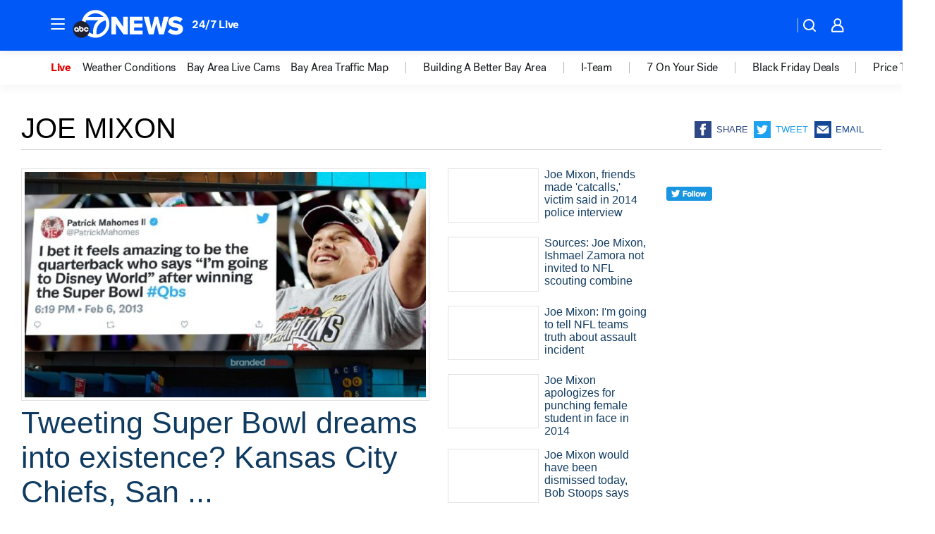

--- FILE ---
content_type: text/html; charset=utf-8
request_url: https://abc7news.com/tag/joe-mixon/
body_size: 40930
content:

        <!DOCTYPE html>
        <html lang="en" lang="en">
            <head>
                <!-- ABCOTV | f35cd2b29761 | 6431 | 2baba201e8feeb505429a747edb8719580e6a028 | abc7news.com | Wed, 14 Jan 2026 06:25:51 GMT -->
                <meta charSet="utf-8" />
                <meta name="viewport" content="initial-scale=1.0, maximum-scale=3.0, user-scalable=yes" />
                <meta http-equiv="x-ua-compatible" content="IE=edge,chrome=1" />
                <meta property="og:locale" content="en_US" />
                <link href="https://cdn.abcotvs.net/abcotv" rel="preconnect" crossorigin />
                
                <link data-react-helmet="true" rel="shortcut icon" href="https://cdn.abcotvs.net/abcotv/assets/news/kgo/images/logos/favicon.ico"/><link data-react-helmet="true" rel="manifest" href="/manifest.json"/><link data-react-helmet="true" rel="alternate" href="//abc7news.com/feed/" title="ABC7 San Francisco RSS" type="application/rss+xml"/><link data-react-helmet="true" rel="canonical" href="https://abc7news.com/tag/joe-mixon/"/><link data-react-helmet="true" href="//assets-cdn.abcotvs.net/abcotv/2baba201e8fe-release-01-07-2026.1/client/abcotv/css/fusion-84f582c5.css" rel="stylesheet"/><link data-react-helmet="true" href="//assets-cdn.abcotvs.net/abcotv/2baba201e8fe-release-01-07-2026.1/client/abcotv/css/7987-3f6c1b98.css" rel="stylesheet"/><link data-react-helmet="true" href="//assets-cdn.abcotvs.net/abcotv/2baba201e8fe-release-01-07-2026.1/client/abcotv/css/abcotv-fecb128a.css" rel="stylesheet"/><link data-react-helmet="true" href="//assets-cdn.abcotvs.net/abcotv/2baba201e8fe-release-01-07-2026.1/client/abcotv/css/7283-b8e957cb.css" rel="stylesheet"/><link data-react-helmet="true" href="//assets-cdn.abcotvs.net/abcotv/2baba201e8fe-release-01-07-2026.1/client/abcotv/css/1448-050f1822.css" rel="stylesheet"/><link data-react-helmet="true" href="//assets-cdn.abcotvs.net/abcotv/2baba201e8fe-release-01-07-2026.1/client/abcotv/css/category-e1991bb5.css" rel="stylesheet"/>
                <script>
                    window.__dataLayer = {"helpersEnabled":true,"page":{},"pzn":{},"site":{"device":"desktop","portal":"news"},"visitor":{}},
                        consentToken = window.localStorage.getItem('consentToken');

                    if (consentToken) {
                        console.log('consentToken', JSON.parse(consentToken))
                        window.__dataLayer.visitor = { consent : JSON.parse(consentToken) }; 
                    }
                </script>
                <script src="https://dcf.espn.com/TWDC-DTCI/prod/Bootstrap.js"></script>
                <link rel="preload" as="font" href="https://s.abcnews.com/assets/dtci/fonts/post-grotesk/PostGrotesk-Book.woff2" crossorigin>
<link rel="preload" as="font" href="https://s.abcnews.com/assets/dtci/fonts/post-grotesk/PostGrotesk-Bold.woff2" crossorigin>
<link rel="preload" as="font" href="https://s.abcnews.com/assets/dtci/fonts/post-grotesk/PostGrotesk-Medium.woff2" crossorigin>
                <script src="//assets-cdn.abcotvs.net/abcotv/2baba201e8fe-release-01-07-2026.1/client/abcotv/runtime-cfda608b.js" defer></script><script src="//assets-cdn.abcotvs.net/abcotv/2baba201e8fe-release-01-07-2026.1/client/abcotv/7987-f74ef4ce.js" defer></script><script src="//assets-cdn.abcotvs.net/abcotv/2baba201e8fe-release-01-07-2026.1/client/abcotv/507-c7ed365d.js" defer></script><script src="//assets-cdn.abcotvs.net/abcotv/2baba201e8fe-release-01-07-2026.1/client/abcotv/3983-52fca2ae.js" defer></script><script src="//assets-cdn.abcotvs.net/abcotv/2baba201e8fe-release-01-07-2026.1/client/abcotv/3167-7e4aed9e.js" defer></script><script src="//assets-cdn.abcotvs.net/abcotv/2baba201e8fe-release-01-07-2026.1/client/abcotv/7941-9801ff90.js" defer></script><script src="//assets-cdn.abcotvs.net/abcotv/2baba201e8fe-release-01-07-2026.1/client/abcotv/7283-f183b0f8.js" defer></script><script src="//assets-cdn.abcotvs.net/abcotv/2baba201e8fe-release-01-07-2026.1/client/abcotv/8814-1b0f7fe4.js" defer></script><script src="//assets-cdn.abcotvs.net/abcotv/2baba201e8fe-release-01-07-2026.1/client/abcotv/1448-2aac00e4.js" defer></script>
                <link rel="prefetch" href="//assets-cdn.abcotvs.net/abcotv/2baba201e8fe-release-01-07-2026.1/client/abcotv/_manifest.js" as="script" /><link rel="prefetch" href="//assets-cdn.abcotvs.net/abcotv/2baba201e8fe-release-01-07-2026.1/client/abcotv/abcotv-4118a266.js" as="script" />
<link rel="prefetch" href="//assets-cdn.abcotvs.net/abcotv/2baba201e8fe-release-01-07-2026.1/client/abcotv/category-5572c423.js" as="script" />
                <title data-react-helmet="true">Joe mixon - ABC7 San Francisco</title>
                <meta data-react-helmet="true" name="description" content="joe mixon news stories - get the latest updates from ABC7."/><meta data-react-helmet="true" property="fb:app_id" content="479764485457445"/><meta data-react-helmet="true" property="fb:pages" content="57427307078"/><meta data-react-helmet="true" property="og:site_name" content="ABC7 San Francisco"/><meta data-react-helmet="true" property="og:url" content="https://abc7news.com/tag/joe-mixon/"/><meta data-react-helmet="true" property="og:title" content="Joe mixon"/><meta data-react-helmet="true" property="og:description" content="joe mixon news stories - get the latest updates from ABC7."/><meta data-react-helmet="true" property="og:image" content="https://cdn.abcotvs.net/abcotv/assets/news/kgo/images/logos/default_800x450.jpg"/><meta data-react-helmet="true" property="og:type" content="website"/><meta data-react-helmet="true" name="twitter:site" content="@abc7newsbayarea"/><meta data-react-helmet="true" name="twitter:creator" content="@abc7newsbayarea"/><meta data-react-helmet="true" name="twitter:url" content="https://abc7news.com/tag/joe-mixon/"/><meta data-react-helmet="true" name="twitter:title" content="Joe mixon"/><meta data-react-helmet="true" name="twitter:description" content="joe mixon news stories - get the latest updates from ABC7."/><meta data-react-helmet="true" name="twitter:card" content="summary"/><meta data-react-helmet="true" name="twitter:image" content="https://cdn.abcotvs.net/abcotv/assets/news/kgo/images/logos/default_800x450.jpg"/><meta data-react-helmet="true" name="twitter:app:name:iphone" content="kgo"/><meta data-react-helmet="true" name="twitter:app:id:iphone" content="407314068"/><meta data-react-helmet="true" name="twitter:app:name:googleplay" content="kgo"/><meta data-react-helmet="true" name="twitter:app:id:googleplay" content="com.abclocal.kgo.news"/><meta data-react-helmet="true" name="title" content="Joe mixon"/><meta data-react-helmet="true" name="medium" content="website"/>
                <script data-react-helmet="true" src="https://scripts.webcontentassessor.com/scripts/2861618ebeedab55aff63bbcff53232e80cba13d83492d335b72e228e566d16d"></script>
                
                <script data-rum-type="legacy" data-rum-pct="100">(() => {function gc(n){n=document.cookie.match("(^|;) ?"+n+"=([^;]*)(;|$)");return n?n[2]:null}function sc(n){document.cookie=n}function smpl(n){n/=100;return!!n&&Math.random()<=n}var _nr=!1,_nrCookie=gc("_nr");null!==_nrCookie?"1"===_nrCookie&&(_nr=!0):smpl(100)?(_nr=!0,sc("_nr=1; path=/")):(_nr=!1,sc("_nr=0; path=/"));_nr && (() => {;window.NREUM||(NREUM={});NREUM.init={distributed_tracing:{enabled:true},privacy:{cookies_enabled:true},ajax:{deny_list:["bam.nr-data.net"]}};;NREUM.info = {"beacon":"bam.nr-data.net","errorBeacon":"bam.nr-data.net","sa":1,"licenseKey":"5985ced6ff","applicationID":"367459870"};__nr_require=function(t,e,n){function r(n){if(!e[n]){var o=e[n]={exports:{}};t[n][0].call(o.exports,function(e){var o=t[n][1][e];return r(o||e)},o,o.exports)}return e[n].exports}if("function"==typeof __nr_require)return __nr_require;for(var o=0;o<n.length;o++)r(n[o]);return r}({1:[function(t,e,n){function r(t){try{s.console&&console.log(t)}catch(e){}}var o,i=t("ee"),a=t(31),s={};try{o=localStorage.getItem("__nr_flags").split(","),console&&"function"==typeof console.log&&(s.console=!0,o.indexOf("dev")!==-1&&(s.dev=!0),o.indexOf("nr_dev")!==-1&&(s.nrDev=!0))}catch(c){}s.nrDev&&i.on("internal-error",function(t){r(t.stack)}),s.dev&&i.on("fn-err",function(t,e,n){r(n.stack)}),s.dev&&(r("NR AGENT IN DEVELOPMENT MODE"),r("flags: "+a(s,function(t,e){return t}).join(", ")))},{}],2:[function(t,e,n){function r(t,e,n,r,s){try{l?l-=1:o(s||new UncaughtException(t,e,n),!0)}catch(f){try{i("ierr",[f,c.now(),!0])}catch(d){}}return"function"==typeof u&&u.apply(this,a(arguments))}function UncaughtException(t,e,n){this.message=t||"Uncaught error with no additional information",this.sourceURL=e,this.line=n}function o(t,e){var n=e?null:c.now();i("err",[t,n])}var i=t("handle"),a=t(32),s=t("ee"),c=t("loader"),f=t("gos"),u=window.onerror,d=!1,p="nr@seenError";if(!c.disabled){var l=0;c.features.err=!0,t(1),window.onerror=r;try{throw new Error}catch(h){"stack"in h&&(t(14),t(13),"addEventListener"in window&&t(7),c.xhrWrappable&&t(15),d=!0)}s.on("fn-start",function(t,e,n){d&&(l+=1)}),s.on("fn-err",function(t,e,n){d&&!n[p]&&(f(n,p,function(){return!0}),this.thrown=!0,o(n))}),s.on("fn-end",function(){d&&!this.thrown&&l>0&&(l-=1)}),s.on("internal-error",function(t){i("ierr",[t,c.now(),!0])})}},{}],3:[function(t,e,n){var r=t("loader");r.disabled||(r.features.ins=!0)},{}],4:[function(t,e,n){function r(){U++,L=g.hash,this[u]=y.now()}function o(){U--,g.hash!==L&&i(0,!0);var t=y.now();this[h]=~~this[h]+t-this[u],this[d]=t}function i(t,e){E.emit("newURL",[""+g,e])}function a(t,e){t.on(e,function(){this[e]=y.now()})}var s="-start",c="-end",f="-body",u="fn"+s,d="fn"+c,p="cb"+s,l="cb"+c,h="jsTime",m="fetch",v="addEventListener",w=window,g=w.location,y=t("loader");if(w[v]&&y.xhrWrappable&&!y.disabled){var x=t(11),b=t(12),E=t(9),R=t(7),O=t(14),T=t(8),S=t(15),P=t(10),M=t("ee"),C=M.get("tracer"),N=t(23);t(17),y.features.spa=!0;var L,U=0;M.on(u,r),b.on(p,r),P.on(p,r),M.on(d,o),b.on(l,o),P.on(l,o),M.buffer([u,d,"xhr-resolved"]),R.buffer([u]),O.buffer(["setTimeout"+c,"clearTimeout"+s,u]),S.buffer([u,"new-xhr","send-xhr"+s]),T.buffer([m+s,m+"-done",m+f+s,m+f+c]),E.buffer(["newURL"]),x.buffer([u]),b.buffer(["propagate",p,l,"executor-err","resolve"+s]),C.buffer([u,"no-"+u]),P.buffer(["new-jsonp","cb-start","jsonp-error","jsonp-end"]),a(T,m+s),a(T,m+"-done"),a(P,"new-jsonp"),a(P,"jsonp-end"),a(P,"cb-start"),E.on("pushState-end",i),E.on("replaceState-end",i),w[v]("hashchange",i,N(!0)),w[v]("load",i,N(!0)),w[v]("popstate",function(){i(0,U>1)},N(!0))}},{}],5:[function(t,e,n){function r(){var t=new PerformanceObserver(function(t,e){var n=t.getEntries();s(v,[n])});try{t.observe({entryTypes:["resource"]})}catch(e){}}function o(t){if(s(v,[window.performance.getEntriesByType(w)]),window.performance["c"+p])try{window.performance[h](m,o,!1)}catch(t){}else try{window.performance[h]("webkit"+m,o,!1)}catch(t){}}function i(t){}if(window.performance&&window.performance.timing&&window.performance.getEntriesByType){var a=t("ee"),s=t("handle"),c=t(14),f=t(13),u=t(6),d=t(23),p="learResourceTimings",l="addEventListener",h="removeEventListener",m="resourcetimingbufferfull",v="bstResource",w="resource",g="-start",y="-end",x="fn"+g,b="fn"+y,E="bstTimer",R="pushState",O=t("loader");if(!O.disabled){O.features.stn=!0,t(9),"addEventListener"in window&&t(7);var T=NREUM.o.EV;a.on(x,function(t,e){var n=t[0];n instanceof T&&(this.bstStart=O.now())}),a.on(b,function(t,e){var n=t[0];n instanceof T&&s("bst",[n,e,this.bstStart,O.now()])}),c.on(x,function(t,e,n){this.bstStart=O.now(),this.bstType=n}),c.on(b,function(t,e){s(E,[e,this.bstStart,O.now(),this.bstType])}),f.on(x,function(){this.bstStart=O.now()}),f.on(b,function(t,e){s(E,[e,this.bstStart,O.now(),"requestAnimationFrame"])}),a.on(R+g,function(t){this.time=O.now(),this.startPath=location.pathname+location.hash}),a.on(R+y,function(t){s("bstHist",[location.pathname+location.hash,this.startPath,this.time])}),u()?(s(v,[window.performance.getEntriesByType("resource")]),r()):l in window.performance&&(window.performance["c"+p]?window.performance[l](m,o,d(!1)):window.performance[l]("webkit"+m,o,d(!1))),document[l]("scroll",i,d(!1)),document[l]("keypress",i,d(!1)),document[l]("click",i,d(!1))}}},{}],6:[function(t,e,n){e.exports=function(){return"PerformanceObserver"in window&&"function"==typeof window.PerformanceObserver}},{}],7:[function(t,e,n){function r(t){for(var e=t;e&&!e.hasOwnProperty(u);)e=Object.getPrototypeOf(e);e&&o(e)}function o(t){s.inPlace(t,[u,d],"-",i)}function i(t,e){return t[1]}var a=t("ee").get("events"),s=t("wrap-function")(a,!0),c=t("gos"),f=XMLHttpRequest,u="addEventListener",d="removeEventListener";e.exports=a,"getPrototypeOf"in Object?(r(document),r(window),r(f.prototype)):f.prototype.hasOwnProperty(u)&&(o(window),o(f.prototype)),a.on(u+"-start",function(t,e){var n=t[1];if(null!==n&&("function"==typeof n||"object"==typeof n)){var r=c(n,"nr@wrapped",function(){function t(){if("function"==typeof n.handleEvent)return n.handleEvent.apply(n,arguments)}var e={object:t,"function":n}[typeof n];return e?s(e,"fn-",null,e.name||"anonymous"):n});this.wrapped=t[1]=r}}),a.on(d+"-start",function(t){t[1]=this.wrapped||t[1]})},{}],8:[function(t,e,n){function r(t,e,n){var r=t[e];"function"==typeof r&&(t[e]=function(){var t=i(arguments),e={};o.emit(n+"before-start",[t],e);var a;e[m]&&e[m].dt&&(a=e[m].dt);var s=r.apply(this,t);return o.emit(n+"start",[t,a],s),s.then(function(t){return o.emit(n+"end",[null,t],s),t},function(t){throw o.emit(n+"end",[t],s),t})})}var o=t("ee").get("fetch"),i=t(32),a=t(31);e.exports=o;var s=window,c="fetch-",f=c+"body-",u=["arrayBuffer","blob","json","text","formData"],d=s.Request,p=s.Response,l=s.fetch,h="prototype",m="nr@context";d&&p&&l&&(a(u,function(t,e){r(d[h],e,f),r(p[h],e,f)}),r(s,"fetch",c),o.on(c+"end",function(t,e){var n=this;if(e){var r=e.headers.get("content-length");null!==r&&(n.rxSize=r),o.emit(c+"done",[null,e],n)}else o.emit(c+"done",[t],n)}))},{}],9:[function(t,e,n){var r=t("ee").get("history"),o=t("wrap-function")(r);e.exports=r;var i=window.history&&window.history.constructor&&window.history.constructor.prototype,a=window.history;i&&i.pushState&&i.replaceState&&(a=i),o.inPlace(a,["pushState","replaceState"],"-")},{}],10:[function(t,e,n){function r(t){function e(){f.emit("jsonp-end",[],l),t.removeEventListener("load",e,c(!1)),t.removeEventListener("error",n,c(!1))}function n(){f.emit("jsonp-error",[],l),f.emit("jsonp-end",[],l),t.removeEventListener("load",e,c(!1)),t.removeEventListener("error",n,c(!1))}var r=t&&"string"==typeof t.nodeName&&"script"===t.nodeName.toLowerCase();if(r){var o="function"==typeof t.addEventListener;if(o){var a=i(t.src);if(a){var d=s(a),p="function"==typeof d.parent[d.key];if(p){var l={};u.inPlace(d.parent,[d.key],"cb-",l),t.addEventListener("load",e,c(!1)),t.addEventListener("error",n,c(!1)),f.emit("new-jsonp",[t.src],l)}}}}}function o(){return"addEventListener"in window}function i(t){var e=t.match(d);return e?e[1]:null}function a(t,e){var n=t.match(l),r=n[1],o=n[3];return o?a(o,e[r]):e[r]}function s(t){var e=t.match(p);return e&&e.length>=3?{key:e[2],parent:a(e[1],window)}:{key:t,parent:window}}var c=t(23),f=t("ee").get("jsonp"),u=t("wrap-function")(f);if(e.exports=f,o()){var d=/[?&](?:callback|cb)=([^&#]+)/,p=/(.*).([^.]+)/,l=/^(w+)(.|$)(.*)$/,h=["appendChild","insertBefore","replaceChild"];Node&&Node.prototype&&Node.prototype.appendChild?u.inPlace(Node.prototype,h,"dom-"):(u.inPlace(HTMLElement.prototype,h,"dom-"),u.inPlace(HTMLHeadElement.prototype,h,"dom-"),u.inPlace(HTMLBodyElement.prototype,h,"dom-")),f.on("dom-start",function(t){r(t[0])})}},{}],11:[function(t,e,n){var r=t("ee").get("mutation"),o=t("wrap-function")(r),i=NREUM.o.MO;e.exports=r,i&&(window.MutationObserver=function(t){return this instanceof i?new i(o(t,"fn-")):i.apply(this,arguments)},MutationObserver.prototype=i.prototype)},{}],12:[function(t,e,n){function r(t){var e=i.context(),n=s(t,"executor-",e,null,!1),r=new f(n);return i.context(r).getCtx=function(){return e},r}var o=t("wrap-function"),i=t("ee").get("promise"),a=t("ee").getOrSetContext,s=o(i),c=t(31),f=NREUM.o.PR;e.exports=i,f&&(window.Promise=r,["all","race"].forEach(function(t){var e=f[t];f[t]=function(n){function r(t){return function(){i.emit("propagate",[null,!o],a,!1,!1),o=o||!t}}var o=!1;c(n,function(e,n){Promise.resolve(n).then(r("all"===t),r(!1))});var a=e.apply(f,arguments),s=f.resolve(a);return s}}),["resolve","reject"].forEach(function(t){var e=f[t];f[t]=function(t){var n=e.apply(f,arguments);return t!==n&&i.emit("propagate",[t,!0],n,!1,!1),n}}),f.prototype["catch"]=function(t){return this.then(null,t)},f.prototype=Object.create(f.prototype,{constructor:{value:r}}),c(Object.getOwnPropertyNames(f),function(t,e){try{r[e]=f[e]}catch(n){}}),o.wrapInPlace(f.prototype,"then",function(t){return function(){var e=this,n=o.argsToArray.apply(this,arguments),r=a(e);r.promise=e,n[0]=s(n[0],"cb-",r,null,!1),n[1]=s(n[1],"cb-",r,null,!1);var c=t.apply(this,n);return r.nextPromise=c,i.emit("propagate",[e,!0],c,!1,!1),c}}),i.on("executor-start",function(t){t[0]=s(t[0],"resolve-",this,null,!1),t[1]=s(t[1],"resolve-",this,null,!1)}),i.on("executor-err",function(t,e,n){t[1](n)}),i.on("cb-end",function(t,e,n){i.emit("propagate",[n,!0],this.nextPromise,!1,!1)}),i.on("propagate",function(t,e,n){this.getCtx&&!e||(this.getCtx=function(){if(t instanceof Promise)var e=i.context(t);return e&&e.getCtx?e.getCtx():this})}),r.toString=function(){return""+f})},{}],13:[function(t,e,n){var r=t("ee").get("raf"),o=t("wrap-function")(r),i="equestAnimationFrame";e.exports=r,o.inPlace(window,["r"+i,"mozR"+i,"webkitR"+i,"msR"+i],"raf-"),r.on("raf-start",function(t){t[0]=o(t[0],"fn-")})},{}],14:[function(t,e,n){function r(t,e,n){t[0]=a(t[0],"fn-",null,n)}function o(t,e,n){this.method=n,this.timerDuration=isNaN(t[1])?0:+t[1],t[0]=a(t[0],"fn-",this,n)}var i=t("ee").get("timer"),a=t("wrap-function")(i),s="setTimeout",c="setInterval",f="clearTimeout",u="-start",d="-";e.exports=i,a.inPlace(window,[s,"setImmediate"],s+d),a.inPlace(window,[c],c+d),a.inPlace(window,[f,"clearImmediate"],f+d),i.on(c+u,r),i.on(s+u,o)},{}],15:[function(t,e,n){function r(t,e){d.inPlace(e,["onreadystatechange"],"fn-",s)}function o(){var t=this,e=u.context(t);t.readyState>3&&!e.resolved&&(e.resolved=!0,u.emit("xhr-resolved",[],t)),d.inPlace(t,y,"fn-",s)}function i(t){x.push(t),m&&(E?E.then(a):w?w(a):(R=-R,O.data=R))}function a(){for(var t=0;t<x.length;t++)r([],x[t]);x.length&&(x=[])}function s(t,e){return e}function c(t,e){for(var n in t)e[n]=t[n];return e}t(7);var f=t("ee"),u=f.get("xhr"),d=t("wrap-function")(u),p=t(23),l=NREUM.o,h=l.XHR,m=l.MO,v=l.PR,w=l.SI,g="readystatechange",y=["onload","onerror","onabort","onloadstart","onloadend","onprogress","ontimeout"],x=[];e.exports=u;var b=window.XMLHttpRequest=function(t){var e=new h(t);try{u.emit("new-xhr",[e],e),e.addEventListener(g,o,p(!1))}catch(n){try{u.emit("internal-error",[n])}catch(r){}}return e};if(c(h,b),b.prototype=h.prototype,d.inPlace(b.prototype,["open","send"],"-xhr-",s),u.on("send-xhr-start",function(t,e){r(t,e),i(e)}),u.on("open-xhr-start",r),m){var E=v&&v.resolve();if(!w&&!v){var R=1,O=document.createTextNode(R);new m(a).observe(O,{characterData:!0})}}else f.on("fn-end",function(t){t[0]&&t[0].type===g||a()})},{}],16:[function(t,e,n){function r(t){if(!s(t))return null;var e=window.NREUM;if(!e.loader_config)return null;var n=(e.loader_config.accountID||"").toString()||null,r=(e.loader_config.agentID||"").toString()||null,f=(e.loader_config.trustKey||"").toString()||null;if(!n||!r)return null;var h=l.generateSpanId(),m=l.generateTraceId(),v=Date.now(),w={spanId:h,traceId:m,timestamp:v};return(t.sameOrigin||c(t)&&p())&&(w.traceContextParentHeader=o(h,m),w.traceContextStateHeader=i(h,v,n,r,f)),(t.sameOrigin&&!u()||!t.sameOrigin&&c(t)&&d())&&(w.newrelicHeader=a(h,m,v,n,r,f)),w}function o(t,e){return"00-"+e+"-"+t+"-01"}function i(t,e,n,r,o){var i=0,a="",s=1,c="",f="";return o+"@nr="+i+"-"+s+"-"+n+"-"+r+"-"+t+"-"+a+"-"+c+"-"+f+"-"+e}function a(t,e,n,r,o,i){var a="btoa"in window&&"function"==typeof window.btoa;if(!a)return null;var s={v:[0,1],d:{ty:"Browser",ac:r,ap:o,id:t,tr:e,ti:n}};return i&&r!==i&&(s.d.tk=i),btoa(JSON.stringify(s))}function s(t){return f()&&c(t)}function c(t){var e=!1,n={};if("init"in NREUM&&"distributed_tracing"in NREUM.init&&(n=NREUM.init.distributed_tracing),t.sameOrigin)e=!0;else if(n.allowed_origins instanceof Array)for(var r=0;r<n.allowed_origins.length;r++){var o=h(n.allowed_origins[r]);if(t.hostname===o.hostname&&t.protocol===o.protocol&&t.port===o.port){e=!0;break}}return e}function f(){return"init"in NREUM&&"distributed_tracing"in NREUM.init&&!!NREUM.init.distributed_tracing.enabled}function u(){return"init"in NREUM&&"distributed_tracing"in NREUM.init&&!!NREUM.init.distributed_tracing.exclude_newrelic_header}function d(){return"init"in NREUM&&"distributed_tracing"in NREUM.init&&NREUM.init.distributed_tracing.cors_use_newrelic_header!==!1}function p(){return"init"in NREUM&&"distributed_tracing"in NREUM.init&&!!NREUM.init.distributed_tracing.cors_use_tracecontext_headers}var l=t(28),h=t(18);e.exports={generateTracePayload:r,shouldGenerateTrace:s}},{}],17:[function(t,e,n){function r(t){var e=this.params,n=this.metrics;if(!this.ended){this.ended=!0;for(var r=0;r<p;r++)t.removeEventListener(d[r],this.listener,!1);return e.protocol&&"data"===e.protocol?void g("Ajax/DataUrl/Excluded"):void(e.aborted||(n.duration=a.now()-this.startTime,this.loadCaptureCalled||4!==t.readyState?null==e.status&&(e.status=0):i(this,t),n.cbTime=this.cbTime,s("xhr",[e,n,this.startTime,this.endTime,"xhr"],this)))}}function o(t,e){var n=c(e),r=t.params;r.hostname=n.hostname,r.port=n.port,r.protocol=n.protocol,r.host=n.hostname+":"+n.port,r.pathname=n.pathname,t.parsedOrigin=n,t.sameOrigin=n.sameOrigin}function i(t,e){t.params.status=e.status;var n=v(e,t.lastSize);if(n&&(t.metrics.rxSize=n),t.sameOrigin){var r=e.getResponseHeader("X-NewRelic-App-Data");r&&(t.params.cat=r.split(", ").pop())}t.loadCaptureCalled=!0}var a=t("loader");if(a.xhrWrappable&&!a.disabled){var s=t("handle"),c=t(18),f=t(16).generateTracePayload,u=t("ee"),d=["load","error","abort","timeout"],p=d.length,l=t("id"),h=t(24),m=t(22),v=t(19),w=t(23),g=t(25).recordSupportability,y=NREUM.o.REQ,x=window.XMLHttpRequest;a.features.xhr=!0,t(15),t(8),u.on("new-xhr",function(t){var e=this;e.totalCbs=0,e.called=0,e.cbTime=0,e.end=r,e.ended=!1,e.xhrGuids={},e.lastSize=null,e.loadCaptureCalled=!1,e.params=this.params||{},e.metrics=this.metrics||{},t.addEventListener("load",function(n){i(e,t)},w(!1)),h&&(h>34||h<10)||t.addEventListener("progress",function(t){e.lastSize=t.loaded},w(!1))}),u.on("open-xhr-start",function(t){this.params={method:t[0]},o(this,t[1]),this.metrics={}}),u.on("open-xhr-end",function(t,e){"loader_config"in NREUM&&"xpid"in NREUM.loader_config&&this.sameOrigin&&e.setRequestHeader("X-NewRelic-ID",NREUM.loader_config.xpid);var n=f(this.parsedOrigin);if(n){var r=!1;n.newrelicHeader&&(e.setRequestHeader("newrelic",n.newrelicHeader),r=!0),n.traceContextParentHeader&&(e.setRequestHeader("traceparent",n.traceContextParentHeader),n.traceContextStateHeader&&e.setRequestHeader("tracestate",n.traceContextStateHeader),r=!0),r&&(this.dt=n)}}),u.on("send-xhr-start",function(t,e){var n=this.metrics,r=t[0],o=this;if(n&&r){var i=m(r);i&&(n.txSize=i)}this.startTime=a.now(),this.listener=function(t){try{"abort"!==t.type||o.loadCaptureCalled||(o.params.aborted=!0),("load"!==t.type||o.called===o.totalCbs&&(o.onloadCalled||"function"!=typeof e.onload))&&o.end(e)}catch(n){try{u.emit("internal-error",[n])}catch(r){}}};for(var s=0;s<p;s++)e.addEventListener(d[s],this.listener,w(!1))}),u.on("xhr-cb-time",function(t,e,n){this.cbTime+=t,e?this.onloadCalled=!0:this.called+=1,this.called!==this.totalCbs||!this.onloadCalled&&"function"==typeof n.onload||this.end(n)}),u.on("xhr-load-added",function(t,e){var n=""+l(t)+!!e;this.xhrGuids&&!this.xhrGuids[n]&&(this.xhrGuids[n]=!0,this.totalCbs+=1)}),u.on("xhr-load-removed",function(t,e){var n=""+l(t)+!!e;this.xhrGuids&&this.xhrGuids[n]&&(delete this.xhrGuids[n],this.totalCbs-=1)}),u.on("xhr-resolved",function(){this.endTime=a.now()}),u.on("addEventListener-end",function(t,e){e instanceof x&&"load"===t[0]&&u.emit("xhr-load-added",[t[1],t[2]],e)}),u.on("removeEventListener-end",function(t,e){e instanceof x&&"load"===t[0]&&u.emit("xhr-load-removed",[t[1],t[2]],e)}),u.on("fn-start",function(t,e,n){e instanceof x&&("onload"===n&&(this.onload=!0),("load"===(t[0]&&t[0].type)||this.onload)&&(this.xhrCbStart=a.now()))}),u.on("fn-end",function(t,e){this.xhrCbStart&&u.emit("xhr-cb-time",[a.now()-this.xhrCbStart,this.onload,e],e)}),u.on("fetch-before-start",function(t){function e(t,e){var n=!1;return e.newrelicHeader&&(t.set("newrelic",e.newrelicHeader),n=!0),e.traceContextParentHeader&&(t.set("traceparent",e.traceContextParentHeader),e.traceContextStateHeader&&t.set("tracestate",e.traceContextStateHeader),n=!0),n}var n,r=t[1]||{};"string"==typeof t[0]?n=t[0]:t[0]&&t[0].url?n=t[0].url:window.URL&&t[0]&&t[0]instanceof URL&&(n=t[0].href),n&&(this.parsedOrigin=c(n),this.sameOrigin=this.parsedOrigin.sameOrigin);var o=f(this.parsedOrigin);if(o&&(o.newrelicHeader||o.traceContextParentHeader))if("string"==typeof t[0]||window.URL&&t[0]&&t[0]instanceof URL){var i={};for(var a in r)i[a]=r[a];i.headers=new Headers(r.headers||{}),e(i.headers,o)&&(this.dt=o),t.length>1?t[1]=i:t.push(i)}else t[0]&&t[0].headers&&e(t[0].headers,o)&&(this.dt=o)}),u.on("fetch-start",function(t,e){this.params={},this.metrics={},this.startTime=a.now(),this.dt=e,t.length>=1&&(this.target=t[0]),t.length>=2&&(this.opts=t[1]);var n,r=this.opts||{},i=this.target;if("string"==typeof i?n=i:"object"==typeof i&&i instanceof y?n=i.url:window.URL&&"object"==typeof i&&i instanceof URL&&(n=i.href),o(this,n),"data"!==this.params.protocol){var s=(""+(i&&i instanceof y&&i.method||r.method||"GET")).toUpperCase();this.params.method=s,this.txSize=m(r.body)||0}}),u.on("fetch-done",function(t,e){if(this.endTime=a.now(),this.params||(this.params={}),"data"===this.params.protocol)return void g("Ajax/DataUrl/Excluded");this.params.status=e?e.status:0;var n;"string"==typeof this.rxSize&&this.rxSize.length>0&&(n=+this.rxSize);var r={txSize:this.txSize,rxSize:n,duration:a.now()-this.startTime};s("xhr",[this.params,r,this.startTime,this.endTime,"fetch"],this)})}},{}],18:[function(t,e,n){var r={};e.exports=function(t){if(t in r)return r[t];if(0===(t||"").indexOf("data:"))return{protocol:"data"};var e=document.createElement("a"),n=window.location,o={};e.href=t,o.port=e.port;var i=e.href.split("://");!o.port&&i[1]&&(o.port=i[1].split("/")[0].split("@").pop().split(":")[1]),o.port&&"0"!==o.port||(o.port="https"===i[0]?"443":"80"),o.hostname=e.hostname||n.hostname,o.pathname=e.pathname,o.protocol=i[0],"/"!==o.pathname.charAt(0)&&(o.pathname="/"+o.pathname);var a=!e.protocol||":"===e.protocol||e.protocol===n.protocol,s=e.hostname===document.domain&&e.port===n.port;return o.sameOrigin=a&&(!e.hostname||s),"/"===o.pathname&&(r[t]=o),o}},{}],19:[function(t,e,n){function r(t,e){var n=t.responseType;return"json"===n&&null!==e?e:"arraybuffer"===n||"blob"===n||"json"===n?o(t.response):"text"===n||""===n||void 0===n?o(t.responseText):void 0}var o=t(22);e.exports=r},{}],20:[function(t,e,n){function r(){}function o(t,e,n,r){return function(){return u.recordSupportability("API/"+e+"/called"),i(t+e,[f.now()].concat(s(arguments)),n?null:this,r),n?void 0:this}}var i=t("handle"),a=t(31),s=t(32),c=t("ee").get("tracer"),f=t("loader"),u=t(25),d=NREUM;"undefined"==typeof window.newrelic&&(newrelic=d);var p=["setPageViewName","setCustomAttribute","setErrorHandler","finished","addToTrace","inlineHit","addRelease"],l="api-",h=l+"ixn-";a(p,function(t,e){d[e]=o(l,e,!0,"api")}),d.addPageAction=o(l,"addPageAction",!0),d.setCurrentRouteName=o(l,"routeName",!0),e.exports=newrelic,d.interaction=function(){return(new r).get()};var m=r.prototype={createTracer:function(t,e){var n={},r=this,o="function"==typeof e;return i(h+"tracer",[f.now(),t,n],r),function(){if(c.emit((o?"":"no-")+"fn-start",[f.now(),r,o],n),o)try{return e.apply(this,arguments)}catch(t){throw c.emit("fn-err",[arguments,this,t],n),t}finally{c.emit("fn-end",[f.now()],n)}}}};a("actionText,setName,setAttribute,save,ignore,onEnd,getContext,end,get".split(","),function(t,e){m[e]=o(h,e)}),newrelic.noticeError=function(t,e){"string"==typeof t&&(t=new Error(t)),u.recordSupportability("API/noticeError/called"),i("err",[t,f.now(),!1,e])}},{}],21:[function(t,e,n){function r(t){if(NREUM.init){for(var e=NREUM.init,n=t.split("."),r=0;r<n.length-1;r++)if(e=e[n[r]],"object"!=typeof e)return;return e=e[n[n.length-1]]}}e.exports={getConfiguration:r}},{}],22:[function(t,e,n){e.exports=function(t){if("string"==typeof t&&t.length)return t.length;if("object"==typeof t){if("undefined"!=typeof ArrayBuffer&&t instanceof ArrayBuffer&&t.byteLength)return t.byteLength;if("undefined"!=typeof Blob&&t instanceof Blob&&t.size)return t.size;if(!("undefined"!=typeof FormData&&t instanceof FormData))try{return JSON.stringify(t).length}catch(e){return}}}},{}],23:[function(t,e,n){var r=!1;try{var o=Object.defineProperty({},"passive",{get:function(){r=!0}});window.addEventListener("testPassive",null,o),window.removeEventListener("testPassive",null,o)}catch(i){}e.exports=function(t){return r?{passive:!0,capture:!!t}:!!t}},{}],24:[function(t,e,n){var r=0,o=navigator.userAgent.match(/Firefox[/s](d+.d+)/);o&&(r=+o[1]),e.exports=r},{}],25:[function(t,e,n){function r(t,e){var n=[a,t,{name:t},e];return i("storeMetric",n,null,"api"),n}function o(t,e){var n=[s,t,{name:t},e];return i("storeEventMetrics",n,null,"api"),n}var i=t("handle"),a="sm",s="cm";e.exports={constants:{SUPPORTABILITY_METRIC:a,CUSTOM_METRIC:s},recordSupportability:r,recordCustom:o}},{}],26:[function(t,e,n){function r(){return s.exists&&performance.now?Math.round(performance.now()):(i=Math.max((new Date).getTime(),i))-a}function o(){return i}var i=(new Date).getTime(),a=i,s=t(33);e.exports=r,e.exports.offset=a,e.exports.getLastTimestamp=o},{}],27:[function(t,e,n){function r(t,e){var n=t.getEntries();n.forEach(function(t){"first-paint"===t.name?l("timing",["fp",Math.floor(t.startTime)]):"first-contentful-paint"===t.name&&l("timing",["fcp",Math.floor(t.startTime)])})}function o(t,e){var n=t.getEntries();if(n.length>0){var r=n[n.length-1];if(f&&f<r.startTime)return;var o=[r],i=a({});i&&o.push(i),l("lcp",o)}}function i(t){t.getEntries().forEach(function(t){t.hadRecentInput||l("cls",[t])})}function a(t){var e=navigator.connection||navigator.mozConnection||navigator.webkitConnection;if(e)return e.type&&(t["net-type"]=e.type),e.effectiveType&&(t["net-etype"]=e.effectiveType),e.rtt&&(t["net-rtt"]=e.rtt),e.downlink&&(t["net-dlink"]=e.downlink),t}function s(t){if(t instanceof w&&!y){var e=Math.round(t.timeStamp),n={type:t.type};a(n),e<=h.now()?n.fid=h.now()-e:e>h.offset&&e<=Date.now()?(e-=h.offset,n.fid=h.now()-e):e=h.now(),y=!0,l("timing",["fi",e,n])}}function c(t){"hidden"===t&&(f=h.now(),l("pageHide",[f]))}if(!("init"in NREUM&&"page_view_timing"in NREUM.init&&"enabled"in NREUM.init.page_view_timing&&NREUM.init.page_view_timing.enabled===!1)){var f,u,d,p,l=t("handle"),h=t("loader"),m=t(30),v=t(23),w=NREUM.o.EV;if("PerformanceObserver"in window&&"function"==typeof window.PerformanceObserver){u=new PerformanceObserver(r);try{u.observe({entryTypes:["paint"]})}catch(g){}d=new PerformanceObserver(o);try{d.observe({entryTypes:["largest-contentful-paint"]})}catch(g){}p=new PerformanceObserver(i);try{p.observe({type:"layout-shift",buffered:!0})}catch(g){}}if("addEventListener"in document){var y=!1,x=["click","keydown","mousedown","pointerdown","touchstart"];x.forEach(function(t){document.addEventListener(t,s,v(!1))})}m(c)}},{}],28:[function(t,e,n){function r(){function t(){return e?15&e[n++]:16*Math.random()|0}var e=null,n=0,r=window.crypto||window.msCrypto;r&&r.getRandomValues&&(e=r.getRandomValues(new Uint8Array(31)));for(var o,i="xxxxxxxx-xxxx-4xxx-yxxx-xxxxxxxxxxxx",a="",s=0;s<i.length;s++)o=i[s],"x"===o?a+=t().toString(16):"y"===o?(o=3&t()|8,a+=o.toString(16)):a+=o;return a}function o(){return a(16)}function i(){return a(32)}function a(t){function e(){return n?15&n[r++]:16*Math.random()|0}var n=null,r=0,o=window.crypto||window.msCrypto;o&&o.getRandomValues&&Uint8Array&&(n=o.getRandomValues(new Uint8Array(t)));for(var i=[],a=0;a<t;a++)i.push(e().toString(16));return i.join("")}e.exports={generateUuid:r,generateSpanId:o,generateTraceId:i}},{}],29:[function(t,e,n){function r(t,e){if(!o)return!1;if(t!==o)return!1;if(!e)return!0;if(!i)return!1;for(var n=i.split("."),r=e.split("."),a=0;a<r.length;a++)if(r[a]!==n[a])return!1;return!0}var o=null,i=null,a=/Version\/(\S+)\s+Safari/;if(navigator.userAgent){var s=navigator.userAgent,c=s.match(a);c&&s.indexOf("Chrome")===-1&&s.indexOf("Chromium")===-1&&(o="Safari",i=c[1])}e.exports={agent:o,version:i,match:r}},{}],30:[function(t,e,n){function r(t){function e(){t(s&&document[s]?document[s]:document[i]?"hidden":"visible")}"addEventListener"in document&&a&&document.addEventListener(a,e,o(!1))}var o=t(23);e.exports=r;var i,a,s;"undefined"!=typeof document.hidden?(i="hidden",a="visibilitychange",s="visibilityState"):"undefined"!=typeof document.msHidden?(i="msHidden",a="msvisibilitychange"):"undefined"!=typeof document.webkitHidden&&(i="webkitHidden",a="webkitvisibilitychange",s="webkitVisibilityState")},{}],31:[function(t,e,n){function r(t,e){var n=[],r="",i=0;for(r in t)o.call(t,r)&&(n[i]=e(r,t[r]),i+=1);return n}var o=Object.prototype.hasOwnProperty;e.exports=r},{}],32:[function(t,e,n){function r(t,e,n){e||(e=0),"undefined"==typeof n&&(n=t?t.length:0);for(var r=-1,o=n-e||0,i=Array(o<0?0:o);++r<o;)i[r]=t[e+r];return i}e.exports=r},{}],33:[function(t,e,n){e.exports={exists:"undefined"!=typeof window.performance&&window.performance.timing&&"undefined"!=typeof window.performance.timing.navigationStart}},{}],ee:[function(t,e,n){function r(){}function o(t){function e(t){return t&&t instanceof r?t:t?f(t,c,a):a()}function n(n,r,o,i,a){if(a!==!1&&(a=!0),!l.aborted||i){t&&a&&t(n,r,o);for(var s=e(o),c=m(n),f=c.length,u=0;u<f;u++)c[u].apply(s,r);var p=d[y[n]];return p&&p.push([x,n,r,s]),s}}function i(t,e){g[t]=m(t).concat(e)}function h(t,e){var n=g[t];if(n)for(var r=0;r<n.length;r++)n[r]===e&&n.splice(r,1)}function m(t){return g[t]||[]}function v(t){return p[t]=p[t]||o(n)}function w(t,e){l.aborted||u(t,function(t,n){e=e||"feature",y[n]=e,e in d||(d[e]=[])})}var g={},y={},x={on:i,addEventListener:i,removeEventListener:h,emit:n,get:v,listeners:m,context:e,buffer:w,abort:s,aborted:!1};return x}function i(t){return f(t,c,a)}function a(){return new r}function s(){(d.api||d.feature)&&(l.aborted=!0,d=l.backlog={})}var c="nr@context",f=t("gos"),u=t(31),d={},p={},l=e.exports=o();e.exports.getOrSetContext=i,l.backlog=d},{}],gos:[function(t,e,n){function r(t,e,n){if(o.call(t,e))return t[e];var r=n();if(Object.defineProperty&&Object.keys)try{return Object.defineProperty(t,e,{value:r,writable:!0,enumerable:!1}),r}catch(i){}return t[e]=r,r}var o=Object.prototype.hasOwnProperty;e.exports=r},{}],handle:[function(t,e,n){function r(t,e,n,r){o.buffer([t],r),o.emit(t,e,n)}var o=t("ee").get("handle");e.exports=r,r.ee=o},{}],id:[function(t,e,n){function r(t){var e=typeof t;return!t||"object"!==e&&"function"!==e?-1:t===window?0:a(t,i,function(){return o++})}var o=1,i="nr@id",a=t("gos");e.exports=r},{}],loader:[function(t,e,n){function r(){if(!T++){var t=O.info=NREUM.info,e=m.getElementsByTagName("script")[0];if(setTimeout(f.abort,3e4),!(t&&t.licenseKey&&t.applicationID&&e))return f.abort();c(E,function(e,n){t[e]||(t[e]=n)});var n=a();s("mark",["onload",n+O.offset],null,"api"),s("timing",["load",n]);var r=m.createElement("script");0===t.agent.indexOf("http://")||0===t.agent.indexOf("https://")?r.src=t.agent:r.src=l+"://"+t.agent,e.parentNode.insertBefore(r,e)}}function o(){"complete"===m.readyState&&i()}function i(){s("mark",["domContent",a()+O.offset],null,"api")}var a=t(26),s=t("handle"),c=t(31),f=t("ee"),u=t(29),d=t(21),p=t(23),l=d.getConfiguration("ssl")===!1?"http":"https",h=window,m=h.document,v="addEventListener",w="attachEvent",g=h.XMLHttpRequest,y=g&&g.prototype,x=!1;NREUM.o={ST:setTimeout,SI:h.setImmediate,CT:clearTimeout,XHR:g,REQ:h.Request,EV:h.Event,PR:h.Promise,MO:h.MutationObserver};var b=""+location,E={beacon:"bam.nr-data.net",errorBeacon:"bam.nr-data.net",agent:"js-agent.newrelic.com/nr-spa-1216.min.js"},R=g&&y&&y[v]&&!/CriOS/.test(navigator.userAgent),O=e.exports={offset:a.getLastTimestamp(),now:a,origin:b,features:{},xhrWrappable:R,userAgent:u,disabled:x};if(!x){t(20),t(27),m[v]?(m[v]("DOMContentLoaded",i,p(!1)),h[v]("load",r,p(!1))):(m[w]("onreadystatechange",o),h[w]("onload",r)),s("mark",["firstbyte",a.getLastTimestamp()],null,"api");var T=0}},{}],"wrap-function":[function(t,e,n){function r(t,e){function n(e,n,r,c,f){function nrWrapper(){var i,a,u,p;try{a=this,i=d(arguments),u="function"==typeof r?r(i,a):r||{}}catch(l){o([l,"",[i,a,c],u],t)}s(n+"start",[i,a,c],u,f);try{return p=e.apply(a,i)}catch(h){throw s(n+"err",[i,a,h],u,f),h}finally{s(n+"end",[i,a,p],u,f)}}return a(e)?e:(n||(n=""),nrWrapper[p]=e,i(e,nrWrapper,t),nrWrapper)}function r(t,e,r,o,i){r||(r="");var s,c,f,u="-"===r.charAt(0);for(f=0;f<e.length;f++)c=e[f],s=t[c],a(s)||(t[c]=n(s,u?c+r:r,o,c,i))}function s(n,r,i,a){if(!h||e){var s=h;h=!0;try{t.emit(n,r,i,e,a)}catch(c){o([c,n,r,i],t)}h=s}}return t||(t=u),n.inPlace=r,n.flag=p,n}function o(t,e){e||(e=u);try{e.emit("internal-error",t)}catch(n){}}function i(t,e,n){if(Object.defineProperty&&Object.keys)try{var r=Object.keys(t);return r.forEach(function(n){Object.defineProperty(e,n,{get:function(){return t[n]},set:function(e){return t[n]=e,e}})}),e}catch(i){o([i],n)}for(var a in t)l.call(t,a)&&(e[a]=t[a]);return e}function a(t){return!(t&&t instanceof Function&&t.apply&&!t[p])}function s(t,e){var n=e(t);return n[p]=t,i(t,n,u),n}function c(t,e,n){var r=t[e];t[e]=s(r,n)}function f(){for(var t=arguments.length,e=new Array(t),n=0;n<t;++n)e[n]=arguments[n];return e}var u=t("ee"),d=t(32),p="nr@original",l=Object.prototype.hasOwnProperty,h=!1;e.exports=r,e.exports.wrapFunction=s,e.exports.wrapInPlace=c,e.exports.argsToArray=f},{}]},{},["loader",2,17,5,3,4]);;NREUM.info={"beacon":"bam.nr-data.net","errorBeacon":"bam.nr-data.net","sa":1,"licenseKey":"8d01ff17d1","applicationID":"415461361"}})();})();</script>
                <link href="//assets-cdn.abcotvs.net" rel="preconnect" />
                <link href="https://cdn.abcotvs.net/abcotv" rel="preconnect" crossorigin />
                <script>(function(){function a(a){var b,c=g.floor(65535*g.random()).toString(16);for(b=4-c.length;0<b;b--)c="0"+c;return a=(String()+a).substring(0,4),!Number.isNaN(parseInt(a,16))&&a.length?a+c.substr(a.length):c}function b(){var a=c(window.location.hostname);return a?"."+a:".go.com"}function c(a=""){var b=a.match(/[^.]+(?:.com?(?:.[a-z]{2})?|(?:.[a-z]+))?$/i);if(b&&b.length)return b[0].replace(/:[0-9]+$/,"")}function d(a,b,c,d,g,h){var i,j=!1;if(f.test(c)&&(c=c.replace(f,""),j=!0),!a||/^(?:expires|max-age|path|domain|secure)$/i.test(a))return!1;if(i=a+"="+b,g&&g instanceof Date&&(i+="; expires="+g.toUTCString()),c&&(i+="; domain="+c),d&&(i+="; path="+d),h&&(i+="; secure"),document.cookie=i,j){var k="www"+(/^./.test(c)?"":".")+c;e(a,k,d||"")}return!0}function e(a,b,c){return document.cookie=encodeURIComponent(a)+"=; expires=Thu, 01 Jan 1970 00:00:00 GMT"+(b?"; domain="+b:"")+(c?"; path="+c:""),!0}var f=/^.?www/,g=Math;(function(a){for(var b,d=a+"=",e=document.cookie.split(";"),f=0;f<e.length;f++){for(b=e[f];" "===b.charAt(0);)b=b.substring(1,b.length);if(0===b.indexOf(d))return b.substring(d.length,b.length)}return null})("SWID")||function(a){if(a){var c=new Date(Date.now());c.setFullYear(c.getFullYear()+1),d("SWID",a,b(),"/",c)}}(function(){return String()+a()+a()+"-"+a()+"-"+a("4")+"-"+a((g.floor(10*g.random())%4+8).toString(16))+"-"+a()+a()+a()}())})();</script>
            </head>
            <body class="">
                
                <div id="abcotv"><div id="fitt-analytics"><div class="bp-mobileMDPlus bp-mobileLGPlus bp-tabletPlus bp-desktopPlus bp-desktopLGPlus"><div class="wrapper category"><div id="themeProvider" class="theme-light "><section class="nav sticky topzero"><header class="VZTD lZur JhJDA tomuH qpSyx crEfr duUVQ "><div id="NavigationContainer" class="VZTD nkdHX mLASH OfbiZ gbxlc OAKIS OrkQb sHsPe lqtkC glxIO HfYhe vUYNV McMna WtEci pdYhu seFhp "><div class="VZTD ZaRVE URqSb "><div id="NavigationMenu" class="UbGlr awXxV lZur QNwmF SrhIT CSJky fKGaR MELDj bwJpP oFbxM sCAKu JmqhH LNPNz XedOc INRRi zyWBh HZYdm KUWLd ghwbF " aria-expanded="false" aria-label="Site Menu" role="button" tabindex="0"><div id="NavigationMenuIcon" class="xwYCG chWWz xItUF awXxV lZur dnyYA SGbxA CSJky klTtn TqWpy hDYpx LEjY VMTsP AqjSi krKko MdvlB SwrCi PMtn qNrLC PriDW HkWF oFFrS kGyAC "></div></div><div class="VZTD mLASH "><a href="https://abc7news.com/" aria-label="ABC7 San Francisco homepage"><img class="Hxa-d QNwmF CKa-dw " src="https://cdn.abcotvs.net/abcotv/assets/news/global/images/feature-header/kgo-lg.svg"/><img class="Hxa-d NzyJW hyWKA BKvsz " src="https://cdn.abcotvs.net/abcotv/assets/news/global/images/feature-header/kgo-sm.svg"/></a></div><div class="feature-nav-local"><div class="VZTD HNQqj ZaRVE "><span class="NzyJW bfzCU OlYnP vtZdS BnAMJ ioHuy QbACp vLCTF AyXGx ubOdK WtEci FfVOu seFhp "><a class="Ihhcd glfEG fCZkS hfDkF rUrN QNwmF eXeQK wzfDA kZHXs Mwuoo QdTjf ubOdK ACtel FfVOu hBmQi " href="https://abc7news.com/watch/live/">24/7 Live</a></span><span class="NzyJW bfzCU OlYnP vtZdS BnAMJ ioHuy QbACp vLCTF AyXGx ubOdK WtEci FfVOu seFhp "><a class="Ihhcd glfEG fCZkS hfDkF rUrN QNwmF eXeQK wzfDA kZHXs Mwuoo QdTjf ubOdK ACtel FfVOu hBmQi " href="https://abc7news.com/san-francisco/">San Francisco</a></span><span class="NzyJW bfzCU OlYnP vtZdS BnAMJ ioHuy QbACp vLCTF AyXGx ubOdK WtEci FfVOu seFhp "><a class="Ihhcd glfEG fCZkS hfDkF rUrN QNwmF eXeQK wzfDA kZHXs Mwuoo QdTjf ubOdK ACtel FfVOu hBmQi " href="https://abc7news.com/east-bay/">East Bay</a></span><span class="NzyJW bfzCU OlYnP vtZdS BnAMJ ioHuy QbACp vLCTF AyXGx ubOdK WtEci FfVOu seFhp "><a class="Ihhcd glfEG fCZkS hfDkF rUrN QNwmF eXeQK wzfDA kZHXs Mwuoo QdTjf ubOdK ACtel FfVOu hBmQi " href="https://abc7news.com/south-bay/">South Bay</a></span><span class="NzyJW bfzCU OlYnP vtZdS BnAMJ ioHuy QbACp vLCTF AyXGx ubOdK WtEci FfVOu seFhp "><a class="Ihhcd glfEG fCZkS hfDkF rUrN QNwmF eXeQK wzfDA kZHXs Mwuoo QdTjf ubOdK ACtel FfVOu hBmQi " href="https://abc7news.com/peninsula/">Peninsula</a></span><span class="NzyJW bfzCU OlYnP vtZdS BnAMJ ioHuy QbACp vLCTF AyXGx ubOdK WtEci FfVOu seFhp "><a class="Ihhcd glfEG fCZkS hfDkF rUrN QNwmF eXeQK wzfDA kZHXs Mwuoo QdTjf ubOdK ACtel FfVOu hBmQi " href="https://abc7news.com/north-bay/">North Bay</a></span></div></div><a class="feature-local-expand" href="#"></a></div><div class="VZTD ZaRVE "><div class="VZTD mLASH ZRifP iyxc REstn crufr EfJuX DycYT "><a class="Ihhcd glfEG fCZkS hfDkF rUrN QNwmF VZTD HNQqj tQNjZ wzfDA kZHXs hjGhr vIbgY ubOdK DTlmW FfVOu hBmQi " href="https://abc7news.com/weather/" aria-label="Weather Temperature"><div class="Ihhcd glfEG fCZkS ZfQkn rUrN TJBcA ugxZf WtEci huQUD seFhp "></div><div class="mhCCg QNwmF lZur oRZBf FqYsI RoVHj gSlSZ mZWbG " style="background-image:"></div></a></div><div class="UbGlr awXxV lZur QNwmF mhCCg SrhIT CSJky fCZkS mHilG MELDj bwJpP EmnZP TSHkB JmqhH LNPNz mphTr PwViZ SQFkJ DTlmW GCxLR JrdoJ " role="button" aria-label="Open Search Overlay" tabindex="0"><svg aria-hidden="true" class="prism-Iconography prism-Iconography--menu-search kDSxb xOPbW dlJpw " focusable="false" height="1em" viewBox="0 0 24 24" width="1em" xmlns="http://www.w3.org/2000/svg" xmlns:xlink="http://www.w3.org/1999/xlink"><path fill="currentColor" d="M5 11a6 6 0 1112 0 6 6 0 01-12 0zm6-8a8 8 0 104.906 14.32l3.387 3.387a1 1 0 001.414-1.414l-3.387-3.387A8 8 0 0011 3z"></path></svg></div><a class="UbGlr awXxV lZur QNwmF mhCCg SrhIT CSJky fCZkS mHilG MELDj bwJpP EmnZP TSHkB JmqhH LNPNz mphTr PwViZ SQFkJ DTlmW GCxLR JrdoJ CKa-dw " role="button" aria-label="Open Login Modal" tabindex="0"><svg aria-hidden="true" class="prism-Iconography prism-Iconography--menu-account kDSxb xOPbW dlJpw " focusable="false" height="1em" viewBox="0 0 24 24" width="1em" xmlns="http://www.w3.org/2000/svg" xmlns:xlink="http://www.w3.org/1999/xlink"><path fill="currentColor" d="M8.333 7.444a3.444 3.444 0 116.889 0 3.444 3.444 0 01-6.89 0zm7.144 3.995a5.444 5.444 0 10-7.399 0A8.003 8.003 0 003 18.889v1.288a1.6 1.6 0 001.6 1.6h14.355a1.6 1.6 0 001.6-1.6V18.89a8.003 8.003 0 00-5.078-7.45zm-3.7 1.45H11a6 6 0 00-6 6v.889h13.555v-.89a6 6 0 00-6-6h-.778z"></path></svg></a></div></div></header><div class="xItUF gFwTS "><div class="fiKAF OfbiZ gbxlc OAKIS DCuxd TRHNP lqtkC glxIO HfYhe vUYNV "><div class="bmjsw hsDdd "><div class="ihLsD VZTD fiKAF mLASH lZur "><div class="VZTD wIPHd xTell EtpKY avctS ubPuV "><div class="EtpKY BcIWk lZur XYehN ztzXw BNrYb VZTD UoWrx wIPHd uJYPp weKRE uPcsp tiyeh coxyh gwrHW kSjgS KRoja YETAC tDXW CRCus NHTWs KSzh " id="kgo-subnavigation-menu-section-15452577"><h2 class="oQtGj nyteQ TKoEr VZTD NcKpY "><span class="kNHBc wdvwp hUNvd Ihhcd glfEG spGqg ">Live</span></h2></div></div><div class="VZTD wIPHd xTell EtpKY avctS ubPuV "><div class="EtpKY BcIWk lZur XYehN ztzXw BNrYb " id="kgo-subnavigation-menu-item-15452567"><h2 class="oQtGj nyteQ TKoEr VZTD NcKpY "><a class="AnchorLink EGxVT yywph DlUxc stno AZDrP nEuPq rjBgt oQtGj nyteQ SQMtl NTRyE PRQLW nikKd " tabindex="0" role="menuitem" aria-label="kgo-subnavigation-menu-item-15452567" href="https://abc7news.com/watch/7704/">Weather Conditions</a></h2></div></div><div class="VZTD wIPHd xTell EtpKY avctS ubPuV "><div class="EtpKY BcIWk lZur XYehN ztzXw BNrYb " id="kgo-subnavigation-menu-item-15452569"><h2 class="oQtGj nyteQ TKoEr VZTD NcKpY "><a class="AnchorLink EGxVT yywph DlUxc stno AZDrP nEuPq rjBgt oQtGj nyteQ SQMtl NTRyE PRQLW nikKd " tabindex="0" role="menuitem" aria-label="kgo-subnavigation-menu-item-15452569" href="https://abc7news.com/watch/7176/">Bay Area Live Cams</a></h2></div></div><div class="VZTD wIPHd xTell EtpKY avctS "><div class="EtpKY BcIWk lZur XYehN ztzXw BNrYb " id="kgo-subnavigation-menu-item-18210109"><h2 class="oQtGj nyteQ TKoEr VZTD NcKpY "><a class="AnchorLink EGxVT yywph DlUxc stno AZDrP nEuPq rjBgt oQtGj nyteQ SQMtl NTRyE PRQLW nikKd " tabindex="0" role="menuitem" aria-label="kgo-subnavigation-menu-item-18210109" href="https://abc7news.com/traffic/">Bay Area Traffic Map</a></h2></div><div class="RrTVU cYfNW aVGFt beQNW mdYuN uPlNC lrZJa GYydp DcwgP paZQx BNBfM "></div></div><div class="VZTD wIPHd xTell EtpKY avctS "><div class="EtpKY BcIWk lZur XYehN ztzXw BNrYb " id="kgo-subnavigation-menu-item-17526436"><h2 class="oQtGj nyteQ TKoEr VZTD NcKpY "><a class="AnchorLink EGxVT yywph DlUxc stno AZDrP nEuPq rjBgt oQtGj nyteQ SQMtl NTRyE PRQLW nikKd " tabindex="0" role="menuitem" aria-label="kgo-subnavigation-menu-item-17526436" href="https://abc7news.com/betterbayarea/">Building A Better Bay Area</a></h2></div><div class="RrTVU cYfNW aVGFt beQNW mdYuN uPlNC lrZJa GYydp DcwgP paZQx BNBfM "></div></div><div class="VZTD wIPHd xTell EtpKY avctS "><div class="EtpKY BcIWk lZur XYehN ztzXw BNrYb " id="kgo-subnavigation-menu-item-15767153"><h2 class="oQtGj nyteQ TKoEr VZTD NcKpY "><a class="AnchorLink EGxVT yywph DlUxc stno AZDrP nEuPq rjBgt oQtGj nyteQ SQMtl NTRyE PRQLW nikKd " tabindex="0" role="menuitem" aria-label="kgo-subnavigation-menu-item-15767153" href="https://abc7news.com/iteam/">I-Team</a></h2></div><div class="RrTVU cYfNW aVGFt beQNW mdYuN uPlNC lrZJa GYydp DcwgP paZQx BNBfM "></div></div><div class="VZTD wIPHd xTell EtpKY avctS "><div class="EtpKY BcIWk lZur XYehN ztzXw BNrYb " id="kgo-subnavigation-menu-item-15767201"><h2 class="oQtGj nyteQ TKoEr VZTD NcKpY "><a class="AnchorLink EGxVT yywph DlUxc stno AZDrP nEuPq rjBgt oQtGj nyteQ SQMtl NTRyE PRQLW nikKd " tabindex="0" role="menuitem" aria-label="kgo-subnavigation-menu-item-15767201" href="https://abc7news.com/7onyourside/">7 On Your Side</a></h2></div><div class="RrTVU cYfNW aVGFt beQNW mdYuN uPlNC lrZJa GYydp DcwgP paZQx BNBfM "></div></div><div class="VZTD wIPHd xTell EtpKY avctS "><div class="EtpKY BcIWk lZur XYehN ztzXw BNrYb " id="kgo-subnavigation-menu-item-18181121"><h2 class="oQtGj nyteQ TKoEr VZTD NcKpY "><a class="AnchorLink EGxVT yywph DlUxc stno AZDrP nEuPq rjBgt oQtGj nyteQ SQMtl NTRyE PRQLW nikKd " tabindex="0" role="menuitem" aria-label="kgo-subnavigation-menu-item-18181121" href="https://abc7news.com/shop/">Black Friday Deals</a></h2></div><div class="RrTVU cYfNW aVGFt beQNW mdYuN uPlNC lrZJa GYydp DcwgP paZQx BNBfM "></div></div><div class="VZTD wIPHd xTell EtpKY avctS "><div class="EtpKY BcIWk lZur XYehN ztzXw BNrYb " id="kgo-subnavigation-menu-item-17780124"><h2 class="oQtGj nyteQ TKoEr VZTD NcKpY "><a class="AnchorLink EGxVT yywph DlUxc stno AZDrP nEuPq rjBgt oQtGj nyteQ SQMtl NTRyE PRQLW nikKd " tabindex="0" role="menuitem" aria-label="kgo-subnavigation-menu-item-17780124" href="https://abc7news.com/pricetracker/">Price Tracker</a></h2></div></div></div></div></div></div></section><main role="main" class="category"><div data-box-type="fitt-adbox-leaderboard1"><div class="Ad ad-slot" data-slot-type="leaderboard1" data-slot-kvps="pos=leaderboard1"></div></div><section class="page-header inner"><h1>joe mixon</h1><div data-box-type="fitt-adbox-sponsoredByLogo"><div class="Ad ad-slot" data-slot-type="sponsoredByLogo" data-slot-kvps="pos=sponsoredByLogo"></div></div><div class="social-icons small-horizontal"><ul class="social"><li class="facebook"><a href="https://www.facebook.com/sharer.php?u=https%3A%2F%2Fabc7news.com%2Ftag%2Fjoe-mixon%2F" target="_blank"><span class="text-callout">Share</span></a></li><li class="twitter"><a href="https://twitter.com/intent/tweet?url=https%3A//abc7news.com/tag/joe-mixon/&amp;text=Joe%20mixon&amp;via=abc7newsbayarea" target="_blank"><span class="text-callout">Tweet</span></a></li><li class="email"><a href="mailto:?subject=Joe%20mixon&amp;body=joe%20mixon%20news%20stories%20-%20get%20the%20latest%20updates%20from%20ABC7.%20-%20https%3A//abc7news.com/tag/joe-mixon/" target="_blank"><span class="text-callout">Email</span></a></li></ul></div></section><div class="content main main-left"><div class="main-main"><section class="lead-story inner"><div class="headline-list-item has-image" data-media="external"><a class="AnchorLink" tabindex="0" target="_self" href="https://abc7news.com/sports/tweeting-super-bowl-dreams-into-existence-kansas-city-chiefs-san-/11519841/"><div class="image dynamic-loaded" data-imgsrc="https://a.espncdn.com/photo/2022/0128/r967018_608x342_16-9.jpg?w=660&amp;r=16%3A9"><div class="placeholderWrapper dynamic-img"><img draggable="false" class="dynamic-img" src="https://a.espncdn.com/photo/2022/0128/r967018_608x342_16-9.jpg?w=660&amp;r=16%3A9"/></div></div><div class="headline">Tweeting Super Bowl dreams into existence? Kansas City Chiefs, San ...</div></a><div class="callout">Jay-Z said, &quot;I believe you can speak things into existence.&quot; What about tweeting about them? Each team vying for a trip to the Super Bowl has tweeted about making the big game. Some have already come true. Others are believing in this social media power.</div></div></section></div><div class="main-side"><div class="top-stories-group headlines-list"><section class="top-stories headlines-list inner"><div class="top-stories-expanded"><div class="headlines-images"><div class="headline-list-item has-image" data-media="external"><a class="AnchorLink" tabindex="0" target="_self" href="http://abc7news.com/sports/joe-mixon-friends-made-catcalls-victim-said-in-2014-police-interview/1747021/"><div class="image dynamic-loaded" data-imgsrc="https://a.espncdn.com/photo/2016/1222/r165222_600x400_3-2.jpg?w=300&amp;r=16%3A9"><div class="placeholderWrapper dynamic-img"><div class="withLazyLoading"><img draggable="false" class="dynamic-img" src="[data-uri]"/></div></div></div><div class="headline">Joe Mixon, friends made &#x27;catcalls,&#x27; victim said in 2014 police interview</div></a></div><div class="headline-list-item item-1 has-image" data-media="external"><a class="AnchorLink" tabindex="0" target="_self" href="http://abc7news.com/sports/sources-joe-mixon-ishmael-zamora-not-invited-to-nfl-scouting-combine/1736164/"><div class="image dynamic-loaded" data-imgsrc="https://a.espncdn.com/photo/2016/1222/r165222_600x400_3-2.jpg?w=300&amp;r=16%3A9"><div class="placeholderWrapper dynamic-img"><div class="withLazyLoading"><img draggable="false" class="dynamic-img" src="[data-uri]"/></div></div></div><div class="headline">Sources: Joe Mixon, Ishmael Zamora not invited to NFL scouting combine</div></a></div><div class="headline-list-item item-2 has-image" data-media="external"><a class="AnchorLink" tabindex="0" target="_self" href="http://abc7news.com/sports/joe-mixon-im-going-to-tell-nfl-teams-truth-about-assault-incident/1688534/"><div class="image dynamic-loaded" data-imgsrc="https://a.espncdn.com/photo/2017/0102/r167969_600x400_3-2.jpg?w=300&amp;r=16%3A9"><div class="placeholderWrapper dynamic-img"><div class="withLazyLoading"><img draggable="false" class="dynamic-img" src="[data-uri]"/></div></div></div><div class="headline">Joe Mixon: I&#x27;m going to tell NFL teams truth about assault incident</div></a></div><div class="headline-list-item item-3 has-image" data-media="external"><a class="AnchorLink" tabindex="0" target="_self" href="http://abc7news.com/sports/joe-mixon-apologizes-for-punching-female-student-in-face-in-2014/1670597/"><div class="image dynamic-loaded" data-imgsrc="https://a.espncdn.com/photo/2016/1222/r165222_600x400_3-2.jpg?w=300&amp;r=16%3A9"><div class="placeholderWrapper dynamic-img"><div class="withLazyLoading"><img draggable="false" class="dynamic-img" src="[data-uri]"/></div></div></div><div class="headline">Joe Mixon apologizes for punching female student in face in 2014</div></a></div><div class="headline-list-item item-4 has-image" data-media="external"><a class="AnchorLink" tabindex="0" target="_self" href="http://abc7news.com/sports/joe-mixon-would-have-been-dismissed-today-bob-stoops-says/1667622/"><div class="image dynamic-loaded" data-imgsrc="https://a.espncdn.com/media/motion/2016/1220/dm_161220_ncf_otl_cossack_trotter_mixon_interrogation/dm_161220_ncf_otl_cossack_trotter_mixon_interrogation.jpg?w=300&amp;r=16%3A9"><div class="placeholderWrapper dynamic-img"><div class="withLazyLoading"><img draggable="false" class="dynamic-img" src="[data-uri]"/></div></div></div><div class="headline">Joe Mixon would have been dismissed today, Bob Stoops says</div></a></div><div class="headline-list-item item-5 has-image" data-media="video"><a class="AnchorLink" tabindex="0" target="_self" href="http://abc7news.com/sports/joe-mixon-would-have-been-dismissed-today-coach-says/1667939/"><div class="image dynamic-loaded" data-imgsrc="https://cdn.abcotvs.com/dip/images/1660533_121616-ewn-6pm-mixon-video-vid.jpg?w=300&amp;r=16%3A9" data-imgalt="A video showing Oklahoma running back Joe Mixon punching a female student was released to The Associated Press on Friday."><div class="placeholderWrapper dynamic-img"><div class="withLazyLoading"><img draggable="false" class="dynamic-img" src="[data-uri]"/></div></div></div><div class="headline">Joe Mixon would have been dismissed today, coach says</div></a></div></div></div></section></div></div><div class="clear"></div><section class="content-grid inner more-stories"><div class="section-header"><div>More Stories</div> </div><div class="content-grid-expanded"><div class="content-grid-group grid"><div class="grid3"><div class="headline-list-item has-image" data-media="external"><a class="AnchorLink" tabindex="0" target="_self" href="http://abc7news.com/sports/joe-mixon-told-police-he-punched-woman-as-a-reaction-to-hard-hit/1665197/"><div class="image dynamic-loaded" data-imgsrc="https://a.espncdn.com/photo/2015/0910/joemixon_r7656_600x400_3-2.jpg?w=300&amp;r=16%3A9"><div class="placeholderWrapper dynamic-img"><div class="withLazyLoading"><img draggable="false" class="dynamic-img" src="[data-uri]"/></div></div></div><div class="headline">Joe Mixon told police he punched woman as a reaction to hard hit</div></a></div><div class="headline-list-item item-1 has-image" data-media="external"><a class="AnchorLink" tabindex="0" target="_self" href="http://abc7news.com/sports/joe-mixons-lawyers-release-video-of-rb-punching-female-student-in-14/1660352/"><div class="image dynamic-loaded" data-imgsrc="https://a.espncdn.com/photo/2015/1114/r25810_600x400_3-2.jpg?w=300&amp;r=16%3A9"><div class="placeholderWrapper dynamic-img"><div class="withLazyLoading"><img draggable="false" class="dynamic-img" src="[data-uri]"/></div></div></div><div class="headline">Joe Mixon&#x27;s lawyers release video of RB punching female student in &#x27;14</div></a></div><div class="headline-list-item item-2 has-image" data-media="external"><a class="AnchorLink" tabindex="0" target="_self" href="http://abc7news.com/sports/oklahoma-texas-tech-combine-for-fbs-record-1708-yards-in-slugfest/1568652/"><div class="image dynamic-loaded" data-imgsrc="https://a.espncdn.com/photo/2016/1022/r143769_600x400_3-2.jpg?w=300&amp;r=16%3A9"><div class="placeholderWrapper dynamic-img"><div class="withLazyLoading"><img draggable="false" class="dynamic-img" src="[data-uri]"/></div></div></div><div class="headline">Oklahoma, Texas Tech combine for FBS-record 1,708 yards in slugfest</div></a></div><div class="headline-list-item item-3 has-image" data-media="external"><a class="AnchorLink" tabindex="0" target="_self" href="http://abc7news.com/sports/baker-mayfield-shoulders-blame-for-sooners-loss-thats-all-on-me/1500062/"><div class="image dynamic-loaded" data-imgsrc="https://a.espncdn.com/media/motion/2016/0903/dm_160903_Oklahoma_Houston_Highlight/dm_160903_Oklahoma_Houston_Highlight.jpg?w=300&amp;r=16%3A9"><div class="placeholderWrapper dynamic-img"><div class="withLazyLoading"><img draggable="false" class="dynamic-img" src="[data-uri]"/></div></div></div><div class="headline">Baker Mayfield shoulders blame for Sooners&#x27; loss: &#x27;That&#x27;s all on me&#x27;</div></a></div><div class="headline-list-item item-4 has-image" data-media="external"><a class="AnchorLink" tabindex="0" target="_self" href="http://abc7news.com/sports/joe-mixon-reaches-plea-deal/373148/"><div class="image dynamic-loaded" data-imgsrc="https://a.espncdn.com/media/motion/2014/1030/dm_141030_ncf_Plea_Deal_for_Sooners_Mixon/dm_141030_ncf_Plea_Deal_for_Sooners_Mixon.jpg?w=300&amp;r=16%3A9"><div class="placeholderWrapper dynamic-img"><div class="withLazyLoading"><img draggable="false" class="dynamic-img" src="[data-uri]"/></div></div></div><div class="headline">Joe Mixon reaches plea deal</div></a></div><div class="headline-list-item item-5 has-image" data-media="external"><a class="AnchorLink" tabindex="0" target="_self" href="http://abc7news.com/sports/sooners-suspend-joe-mixon/269162/"><div class="image dynamic-loaded" data-imgsrc="https://a.espncdn.com/media/motion/2014/0818/dm_140818_ncf_Oklahoma_suspends_Mixon/dm_140818_ncf_Oklahoma_suspends_Mixon.jpg?w=300&amp;r=16%3A9"><div class="placeholderWrapper dynamic-img"><div class="withLazyLoading"><img draggable="false" class="dynamic-img" src="[data-uri]"/></div></div></div><div class="headline">Sooners suspend Joe Mixon</div></a></div><div class="headline-list-item item-6 has-image" data-media="external"><a class="AnchorLink" tabindex="0" target="_self" href="http://abc7news.com/sports/joe-mixon-charged-with-misdemeanor/263914/"><div class="image dynamic-loaded" data-imgsrc="https://a.espncdn.com/media/motion/2014/0815/dm_140815_ncf_mixon_headline/dm_140815_ncf_mixon_headline.jpg?w=300&amp;r=16%3A9"><div class="placeholderWrapper dynamic-img"><div class="withLazyLoading"><img draggable="false" class="dynamic-img" src="[data-uri]"/></div></div></div><div class="headline">Joe Mixon charged with misdemeanor</div></a></div></div></div><div class="clear"></div></div></section><section class="content-grid inner more-stories hideOnResize"><div class="section-header"><div>More Stories</div> </div><div class="content-grid-expanded"><div class="content-grid-group grid"><div class="grid3"><div class="headline-list-item has-image" data-media="external"><a class="AnchorLink" tabindex="0" target="_self" href="http://abc7news.com/sports/joe-mixon-friends-made-catcalls-victim-said-in-2014-police-interview/1747021/"><div class="image dynamic-loaded" data-imgsrc="https://a.espncdn.com/photo/2016/1222/r165222_600x400_3-2.jpg?w=300&amp;r=16%3A9"><div class="placeholderWrapper dynamic-img"><div class="withLazyLoading"><img draggable="false" class="dynamic-img" src="[data-uri]"/></div></div></div><div class="headline">Joe Mixon, friends made &#x27;catcalls,&#x27; victim said in 2014 police interview</div></a></div><div class="headline-list-item item-1 has-image" data-media="external"><a class="AnchorLink" tabindex="0" target="_self" href="http://abc7news.com/sports/sources-joe-mixon-ishmael-zamora-not-invited-to-nfl-scouting-combine/1736164/"><div class="image dynamic-loaded" data-imgsrc="https://a.espncdn.com/photo/2016/1222/r165222_600x400_3-2.jpg?w=300&amp;r=16%3A9"><div class="placeholderWrapper dynamic-img"><div class="withLazyLoading"><img draggable="false" class="dynamic-img" src="[data-uri]"/></div></div></div><div class="headline">Sources: Joe Mixon, Ishmael Zamora not invited to NFL scouting combine</div></a></div><div class="headline-list-item item-2 has-image" data-media="external"><a class="AnchorLink" tabindex="0" target="_self" href="http://abc7news.com/sports/joe-mixon-im-going-to-tell-nfl-teams-truth-about-assault-incident/1688534/"><div class="image dynamic-loaded" data-imgsrc="https://a.espncdn.com/photo/2017/0102/r167969_600x400_3-2.jpg?w=300&amp;r=16%3A9"><div class="placeholderWrapper dynamic-img"><div class="withLazyLoading"><img draggable="false" class="dynamic-img" src="[data-uri]"/></div></div></div><div class="headline">Joe Mixon: I&#x27;m going to tell NFL teams truth about assault incident</div></a></div><div class="headline-list-item item-3 has-image" data-media="external"><a class="AnchorLink" tabindex="0" target="_self" href="http://abc7news.com/sports/joe-mixon-apologizes-for-punching-female-student-in-face-in-2014/1670597/"><div class="image dynamic-loaded" data-imgsrc="https://a.espncdn.com/photo/2016/1222/r165222_600x400_3-2.jpg?w=300&amp;r=16%3A9"><div class="placeholderWrapper dynamic-img"><div class="withLazyLoading"><img draggable="false" class="dynamic-img" src="[data-uri]"/></div></div></div><div class="headline">Joe Mixon apologizes for punching female student in face in 2014</div></a></div><div class="headline-list-item item-4 has-image" data-media="external"><a class="AnchorLink" tabindex="0" target="_self" href="http://abc7news.com/sports/joe-mixon-would-have-been-dismissed-today-bob-stoops-says/1667622/"><div class="image dynamic-loaded" data-imgsrc="https://a.espncdn.com/media/motion/2016/1220/dm_161220_ncf_otl_cossack_trotter_mixon_interrogation/dm_161220_ncf_otl_cossack_trotter_mixon_interrogation.jpg?w=300&amp;r=16%3A9"><div class="placeholderWrapper dynamic-img"><div class="withLazyLoading"><img draggable="false" class="dynamic-img" src="[data-uri]"/></div></div></div><div class="headline">Joe Mixon would have been dismissed today, Bob Stoops says</div></a></div><div class="headline-list-item item-5 has-image" data-media="video"><a class="AnchorLink" tabindex="0" target="_self" href="http://abc7news.com/sports/joe-mixon-would-have-been-dismissed-today-coach-says/1667939/"><div class="image dynamic-loaded" data-imgsrc="https://cdn.abcotvs.com/dip/images/1660533_121616-ewn-6pm-mixon-video-vid.jpg?w=300&amp;r=16%3A9" data-imgalt="A video showing Oklahoma running back Joe Mixon punching a female student was released to The Associated Press on Friday."><div class="placeholderWrapper dynamic-img"><div class="withLazyLoading"><img draggable="false" class="dynamic-img" src="[data-uri]"/></div></div></div><div class="headline">Joe Mixon would have been dismissed today, coach says</div></a></div><div class="headline-list-item item-6 has-image" data-media="external"><a class="AnchorLink" tabindex="0" target="_self" href="http://abc7news.com/sports/joe-mixon-told-police-he-punched-woman-as-a-reaction-to-hard-hit/1665197/"><div class="image dynamic-loaded" data-imgsrc="https://a.espncdn.com/photo/2015/0910/joemixon_r7656_600x400_3-2.jpg?w=300&amp;r=16%3A9"><div class="placeholderWrapper dynamic-img"><div class="withLazyLoading"><img draggable="false" class="dynamic-img" src="[data-uri]"/></div></div></div><div class="headline">Joe Mixon told police he punched woman as a reaction to hard hit</div></a></div><div class="headline-list-item item-7 has-image" data-media="external"><a class="AnchorLink" tabindex="0" target="_self" href="http://abc7news.com/sports/joe-mixons-lawyers-release-video-of-rb-punching-female-student-in-14/1660352/"><div class="image dynamic-loaded" data-imgsrc="https://a.espncdn.com/photo/2015/1114/r25810_600x400_3-2.jpg?w=300&amp;r=16%3A9"><div class="placeholderWrapper dynamic-img"><div class="withLazyLoading"><img draggable="false" class="dynamic-img" src="[data-uri]"/></div></div></div><div class="headline">Joe Mixon&#x27;s lawyers release video of RB punching female student in &#x27;14</div></a></div><div class="headline-list-item item-8 has-image" data-media="external"><a class="AnchorLink" tabindex="0" target="_self" href="http://abc7news.com/sports/oklahoma-texas-tech-combine-for-fbs-record-1708-yards-in-slugfest/1568652/"><div class="image dynamic-loaded" data-imgsrc="https://a.espncdn.com/photo/2016/1022/r143769_600x400_3-2.jpg?w=300&amp;r=16%3A9"><div class="placeholderWrapper dynamic-img"><div class="withLazyLoading"><img draggable="false" class="dynamic-img" src="[data-uri]"/></div></div></div><div class="headline">Oklahoma, Texas Tech combine for FBS-record 1,708 yards in slugfest</div></a></div><div class="headline-list-item item-9 has-image" data-media="external"><a class="AnchorLink" tabindex="0" target="_self" href="http://abc7news.com/sports/baker-mayfield-shoulders-blame-for-sooners-loss-thats-all-on-me/1500062/"><div class="image dynamic-loaded" data-imgsrc="https://a.espncdn.com/media/motion/2016/0903/dm_160903_Oklahoma_Houston_Highlight/dm_160903_Oklahoma_Houston_Highlight.jpg?w=300&amp;r=16%3A9"><div class="placeholderWrapper dynamic-img"><div class="withLazyLoading"><img draggable="false" class="dynamic-img" src="[data-uri]"/></div></div></div><div class="headline">Baker Mayfield shoulders blame for Sooners&#x27; loss: &#x27;That&#x27;s all on me&#x27;</div></a></div><div class="headline-list-item item-10 has-image" data-media="external"><a class="AnchorLink" tabindex="0" target="_self" href="http://abc7news.com/sports/joe-mixon-reaches-plea-deal/373148/"><div class="image dynamic-loaded" data-imgsrc="https://a.espncdn.com/media/motion/2014/1030/dm_141030_ncf_Plea_Deal_for_Sooners_Mixon/dm_141030_ncf_Plea_Deal_for_Sooners_Mixon.jpg?w=300&amp;r=16%3A9"><div class="placeholderWrapper dynamic-img"><div class="withLazyLoading"><img draggable="false" class="dynamic-img" src="[data-uri]"/></div></div></div><div class="headline">Joe Mixon reaches plea deal</div></a></div><div class="headline-list-item item-11 has-image" data-media="external"><a class="AnchorLink" tabindex="0" target="_self" href="http://abc7news.com/sports/sooners-suspend-joe-mixon/269162/"><div class="image dynamic-loaded" data-imgsrc="https://a.espncdn.com/media/motion/2014/0818/dm_140818_ncf_Oklahoma_suspends_Mixon/dm_140818_ncf_Oklahoma_suspends_Mixon.jpg?w=300&amp;r=16%3A9"><div class="placeholderWrapper dynamic-img"><div class="withLazyLoading"><img draggable="false" class="dynamic-img" src="[data-uri]"/></div></div></div><div class="headline">Sooners suspend Joe Mixon</div></a></div><div class="headline-list-item item-12 has-image" data-media="external"><a class="AnchorLink" tabindex="0" target="_self" href="http://abc7news.com/sports/joe-mixon-charged-with-misdemeanor/263914/"><div class="image dynamic-loaded" data-imgsrc="https://a.espncdn.com/media/motion/2014/0815/dm_140815_ncf_mixon_headline/dm_140815_ncf_mixon_headline.jpg?w=300&amp;r=16%3A9"><div class="placeholderWrapper dynamic-img"><div class="withLazyLoading"><img draggable="false" class="dynamic-img" src="[data-uri]"/></div></div></div><div class="headline">Joe Mixon charged with misdemeanor</div></a></div></div></div><div class="clear"></div></div><a class="AnchorLink show-button-more button button-block" tabindex="0">Show More <div class="expand-arrow"></div></a><div class="content-grid-collapsed"><div class="content-grid-group grid"><div class="grid3"></div><a class="AnchorLink show-button-less button button-block" tabindex="0">Show Fewer <div class="collapse-arrow"></div></a></div><div class="clear"></div></div></section></div><div class="side side-right"><div data-box-type="fitt-adbox-halfpage"><div class="Ad ad-slot" data-slot-type="halfpage" data-slot-kvps="pos=halfpage"></div></div><section class="feed-facebook inner"><div class="social-facebook-likebox"><div><div class="fb-like-box" data-href=https://facebook.com/abc7news data-width="300" data-show-faces="true" data-header="true" data-stream="false" data-show-border="true"></div></div></div></section><section class="category-social-twitter-follow"><a class="category category--twitter" href="https://twitter.com/abc7newsbayarea" target="_blank" aria-label="twitter"><img src="https://cdn.abcotvs.net/abcotv/assets/news/global/images/social/twitter/rect-blue.png" alt="twitter"/></a></section></div></main><footer class="Lzoqa VZTD jIRH " role="contentinfo"><div class="FuEs Lzoqa VZTD rEPuv lXmrg SYgF cISEV RozLF SWRZq AJij wMyuT PLkpX ZGDTY svGGW sxOx rtmFC WeOoK StNUh uMcEP xJUJa IENXw TNtry hbSdJ ndNOi PXIyK DpnnV "><div class="VZTD HNQqj lZur nkdHX NipJX "><div class="VZTD oimqG MTjhY "><a class="AnchorLink" tabindex="0" aria-label="kgo home page" href="https://abc7news.com/"><img alt="ABC7 San Francisco" class="hsDdd NDJZt sJeUN IJwXl iUlsA RcaoW EGdsb " data-testid="prism-image" draggable="false" src="https://assets-cdn.abcotvs.net/static/images/KGO_white.svg"/></a></div><div class=" "><div class="JWNrx MXXUY vwIee BPgNI OQsQv PgsNx ugxCY oiNht XTPeP xFkBg tEOYQ kcsEH vEeCU lLraA jSHHw ILXNv zenom yBqnZ UFiBR TZZsb Dhlif "><div class="WIKQ xAXie UoVV WtEci dSKvB seFhp "><a class="EyqJQ Ihhcd glfEG hHgsh hsDdd suKNX uCNn KjgPP YsrfZ qoFbh BXaNp UptLU vtrYX ghmIy eeLll ucZkc IIvPK TDQv yUHmN OXBSj XTza-d SGHRA " data-clink="**Filler**">Topics</a><div class="JWNrx MXXUY vwIee BPgNI OQsQv PgsNx ugxCY oiNht XTPeP xFkBg tEOYQ kcsEH vEeCU lLraA jSHHw ILXNv zenom yBqnZ UFiBR TZZsb Dhlif ucZkc IhTEN onUc zLrqq ZoDQw IBkC IpFTn "><span><a class="AnchorLink" tabindex="0" href="https://abc7news.com/">Home</a></span><span><a class="AnchorLink" tabindex="0" href="https://abc7news.com/weather/">Weather</a></span><span><a class="AnchorLink" tabindex="0" href="https://abc7news.com/traffic/">Traffic</a></span><span><a class="AnchorLink" tabindex="0" href="https://abc7news.com/watch/live/">Watch</a></span><span><a class="AnchorLink" tabindex="0" href="https://abc7news.com/photos/">Photos</a></span><span><a class="AnchorLink" tabindex="0" href="https://abc7news.com/apps/">Apps</a></span></div></div></div></div><div class=" "><div class="JWNrx MXXUY vwIee BPgNI OQsQv PgsNx ugxCY oiNht XTPeP xFkBg tEOYQ kcsEH vEeCU lLraA jSHHw ILXNv zenom yBqnZ UFiBR TZZsb Dhlif "><div class="WIKQ xAXie UoVV WtEci dSKvB seFhp "><a class="EyqJQ Ihhcd glfEG hHgsh hsDdd suKNX uCNn KjgPP YsrfZ qoFbh BXaNp UptLU vtrYX ghmIy eeLll ucZkc IIvPK TDQv yUHmN OXBSj XTza-d SGHRA " data-clink="**Filler**">Regions</a><div class="JWNrx MXXUY vwIee BPgNI OQsQv PgsNx ugxCY oiNht XTPeP xFkBg tEOYQ kcsEH vEeCU lLraA jSHHw ILXNv zenom yBqnZ UFiBR TZZsb Dhlif ucZkc IhTEN onUc zLrqq ZoDQw IBkC IpFTn "><span><a class="AnchorLink" tabindex="0" href="https://abc7news.com/san-francisco/">San Francisco</a></span><span><a class="AnchorLink" tabindex="0" href="https://abc7news.com/east-bay/">East Bay</a></span><span><a class="AnchorLink" tabindex="0" href="https://abc7news.com/south-bay/">South Bay</a></span><span><a class="AnchorLink" tabindex="0" href="https://abc7news.com/peninsula/">Peninsula</a></span><span><a class="AnchorLink" tabindex="0" href="https://abc7news.com/north-bay/">North Bay</a></span></div></div></div></div><div class=" "><div class="JWNrx MXXUY vwIee BPgNI OQsQv PgsNx ugxCY oiNht XTPeP xFkBg tEOYQ kcsEH vEeCU lLraA jSHHw ILXNv zenom yBqnZ UFiBR TZZsb Dhlif "><div class="WIKQ xAXie UoVV WtEci dSKvB seFhp "><a class="EyqJQ Ihhcd glfEG hHgsh hsDdd suKNX uCNn KjgPP YsrfZ qoFbh BXaNp UptLU vtrYX ghmIy eeLll ucZkc IIvPK TDQv yUHmN OXBSj XTza-d SGHRA " data-clink="**Filler**">More Content</a><div class="JWNrx MXXUY vwIee BPgNI OQsQv PgsNx ugxCY oiNht XTPeP xFkBg tEOYQ kcsEH vEeCU lLraA jSHHw ILXNv zenom yBqnZ UFiBR TZZsb Dhlif ucZkc IhTEN onUc zLrqq ZoDQw IBkC IpFTn "><span><a class="AnchorLink" tabindex="0" href="https://abc7news.com/betterbayarea/">Building A Better Bay Area</a></span><span><a class="AnchorLink" tabindex="0" href="https://abc7news.com/takeaction/">Take Action Resources</a></span><span><a class="AnchorLink" tabindex="0" href="https://abc7news.com/7onyourside/">7 On Your Side</a></span><span><a class="AnchorLink" tabindex="0" href="https://abc7news.com/iteam/">I-Team</a></span></div></div></div></div><div class="Lwepn "><div class="JWNrx MXXUY vwIee BPgNI OQsQv PgsNx ugxCY oiNht XTPeP xFkBg tEOYQ kcsEH vEeCU lLraA jSHHw ILXNv zenom yBqnZ UFiBR TZZsb Dhlif "><div class="WIKQ xAXie UoVV WtEci dSKvB seFhp "><a class="EyqJQ Ihhcd glfEG hHgsh hsDdd suKNX uCNn KjgPP YsrfZ qoFbh BXaNp UptLU vtrYX ghmIy eeLll ucZkc IIvPK TDQv yUHmN OXBSj XTza-d SGHRA " data-clink="**Filler**">Company</a><div class="JWNrx MXXUY vwIee BPgNI OQsQv PgsNx ugxCY oiNht XTPeP xFkBg tEOYQ kcsEH vEeCU lLraA jSHHw ILXNv zenom yBqnZ UFiBR TZZsb Dhlif ucZkc IhTEN onUc zLrqq ZoDQw IBkC IpFTn "><span><a class="AnchorLink" tabindex="0" href="https://abc7news.com/about/">About ABC7 Bay Area</a></span><span><a class="AnchorLink" tabindex="0" href="https://abc7news.com/about/newsteam/">ABC7 Newsteam Bios</a></span><span><a class="AnchorLink" tabindex="0" href="https://abc7news.com/community-events/abc7now-contact-abc7-news/22567/">#ABC7Now: Connect with ABC7</a></span><span><a class="AnchorLink" tabindex="0" href="https://abc7news.com/community/">Take Action in Your Community</a></span><span><a class="AnchorLink" tabindex="0" href="https://abc7news.com/jobs/">ABC7 Jobs &amp; Internships</a></span><span><a class="AnchorLink" tabindex="0" href="https://abc7news.com/contests/">Contests, Promotions, &amp; Rules</a></span></div></div></div></div></div><div class="VZTD MTjhY fJdcs BndfS ONrI EOewI vwWtc jrqIJ vhIWe dBvgZ "><div class="footer-icons"><a class="awXxV xDtM mhCCg QNwmF biLzk lyQZL gBxqO VPfBy VEQIh AvVxe iGIS gpqL NsyxD VwyFL VmrlE mLASH jIRH VLWsR kqZLf uYYmP pCfXx GfSCI aARnN vphOc " href="https://facebook.com/abc7news" target="_blank" aria-label="ABC7 San Francisco on facebook"><svg aria-hidden="true" class="kDSxb xOPbW lZur ZaRMF " data-testid="prism-iconography" height="1em" role="presentation" viewBox="0 0 32 32" width="1em" xmlns="http://www.w3.org/2000/svg" xmlns:xlink="http://www.w3.org/1999/xlink" data-icon="social-facebook"><path fill="currentColor" d="M32 16.098C32 7.207 24.837 0 16 0S0 7.207 0 16.098C0 24.133 5.851 30.793 13.5 32V20.751H9.437v-4.653H13.5v-3.547c0-4.035 2.389-6.263 6.043-6.263 1.751 0 3.582.314 3.582.314v3.962h-2.018c-1.988 0-2.607 1.241-2.607 2.514v3.02h4.438l-.709 4.653h-3.728V32c7.649-1.207 13.5-7.867 13.5-15.902z"/></svg></a><a class="awXxV xDtM mhCCg QNwmF biLzk lyQZL gBxqO VPfBy VEQIh AvVxe iGIS gpqL NsyxD VwyFL VmrlE mLASH jIRH VLWsR kqZLf uYYmP pCfXx GfSCI aARnN vphOc " href="https://twitter.com/abc7newsbayarea" target="_blank" aria-label="ABC7 San Francisco on twitter"><svg aria-hidden="true" class="kDSxb xOPbW lZur ZaRMF " data-testid="prism-iconography" height="1em" role="presentation" viewBox="0 0 32 32" width="1em" xmlns="http://www.w3.org/2000/svg" xmlns:xlink="http://www.w3.org/1999/xlink" data-icon="social-x"><path fill="currentColor" d="M23.668 4h4.089l-8.933 10.21 10.509 13.894h-8.23l-6.445-8.427-7.375 8.427H3.191l9.555-10.921L2.665 4h8.436l5.826 7.702L23.664 4zm-1.437 21.657h2.266L9.874 6.319H7.443l14.791 19.338z"/></svg></a><a class="awXxV xDtM mhCCg QNwmF biLzk lyQZL gBxqO VPfBy VEQIh AvVxe iGIS gpqL NsyxD VwyFL VmrlE mLASH jIRH VLWsR kqZLf uYYmP pCfXx GfSCI aARnN vphOc " href="https://www.instagram.com/abc7newsbayarea/" target="_blank" aria-label="ABC7 San Francisco on instagram"><svg aria-hidden="true" class="kDSxb xOPbW lZur ZaRMF " data-testid="prism-iconography" height="1em" role="presentation" viewBox="0 0 32 32" width="1em" xmlns="http://www.w3.org/2000/svg" xmlns:xlink="http://www.w3.org/1999/xlink" data-icon="social-instagram"><path fill="currentColor" d="M10.7 16c0-2.9 2.4-5.3 5.3-5.3s5.3 2.4 5.3 5.3-2.4 5.3-5.3 5.3-5.3-2.4-5.3-5.3zm-2.9 0c0 4.5 3.7 8.2 8.2 8.2s8.2-3.7 8.2-8.2-3.7-8.2-8.2-8.2-8.2 3.7-8.2 8.2zm14.8-8.5c0 1.1.9 1.9 1.9 1.9 1.1 0 1.9-.9 1.9-1.9s-.9-1.9-1.9-1.9c-1-.1-1.9.8-1.9 1.9zM9.5 29c-1.5-.1-2.4-.3-3-.5-.7-.3-1.3-.7-1.9-1.2-.5-.5-.9-1.1-1.2-1.9-.1-.5-.3-1.4-.4-2.9-.1-1.7-.1-2.2-.1-6.5s0-4.8.1-6.5c.1-1.5.3-2.4.5-3 .3-.7.7-1.3 1.2-1.9.5-.5 1.1-.9 1.9-1.2.5-.1 1.4-.3 2.9-.4 1.7-.1 2.2-.1 6.5-.1s4.8 0 6.5.1c1.5.1 2.4.3 3 .5.7.3 1.3.7 1.9 1.2.5.5.9 1.1 1.2 1.9.2.5.5 1.4.5 3 .1 1.7.1 2.2.1 6.5s0 4.8-.1 6.5c-.1 1.5-.3 2.4-.5 3-.3.7-.7 1.3-1.2 1.9-.5.5-1.1.9-1.9 1.2-.5.2-1.4.5-3 .5-1.7.1-2.2.1-6.5.1-4.3-.2-4.8-.2-6.5-.3zM9.4.1C7.7.1 6.5.4 5.5.8c-1.1.5-1.9 1-2.9 1.9-.8.8-1.4 1.8-1.8 2.8-.4 1-.7 2.2-.7 3.9C0 11.1 0 11.7 0 16s0 4.9.1 6.6c.1 1.7.3 2.9.7 3.9.5 1.1 1 1.9 1.9 2.9.9.9 1.8 1.5 2.9 1.9 1 .4 2.2.7 3.9.7H16c4.3 0 4.9 0 6.6-.1 1.7-.1 2.9-.3 3.9-.7 1.1-.4 1.9-.9 2.9-1.9.9-.9 1.5-1.8 1.9-2.9.4-1 .7-2.2.7-3.9V16c0-4.3 0-4.9-.1-6.6-.1-1.7-.3-2.9-.7-3.9-.5-1.1-1-1.9-1.9-2.9-.9-.9-1.8-1.5-2.9-1.9-1-.4-2.2-.7-3.9-.7H16c-4.3 0-4.9 0-6.6.1z"/></svg></a><a class="awXxV xDtM mhCCg QNwmF biLzk lyQZL gBxqO VPfBy VEQIh AvVxe iGIS gpqL NsyxD VwyFL VmrlE mLASH jIRH VLWsR kqZLf uYYmP pCfXx GfSCI aARnN vphOc " href="https://abc7news.com/newsletters" target="_blank" aria-label="Sign up for ABC7 San Francisco newsletters"><svg aria-hidden="true" class="kDSxb xOPbW lZur ZaRMF " data-testid="prism-iconography" height="1em" role="presentation" viewBox="0 0 39 32" width="1em" xmlns="http://www.w3.org/2000/svg" xmlns:xlink="http://www.w3.org/1999/xlink" data-icon="social-email"><path fill="currentColor" d="M5.092 1.013a5.437 5.437 0 00-1.589.572l.028-.014c-1.447.768-2.42 1.988-2.894 3.625l-.148.507v20.599l.148.508c.58 2 1.931 3.399 3.927 4.066l.553.185h28.812l.587-.185c1.989-.626 3.374-2.048 3.959-4.066l.148-.508V5.703l-.148-.507c-.585-2.018-1.979-3.451-3.959-4.068l-.587-.183-14.21-.012C7.787.924 5.442.937 5.091 1.013zm28.188 3.49c.512.096.836.27 1.209.652.455.468.597.889.599 1.771 0 .651-.014.729-.201 1.108-.11.224-.313.516-.45.649-.196.188-1.676.916-6.994 3.431a2032.113 2032.113 0 00-6.955 3.298 2.081 2.081 0 01-1.296.183 2.756 2.756 0 01-.588-.188l.017.007c-.114-.059-3.243-1.543-6.955-3.3C6.491 9.666 4.864 8.87 4.683 8.692c-.549-.533-.777-1.335-.647-2.274.082-.587.244-.923.62-1.301a1.925 1.925 0 011.067-.592l.012-.002c.487-.108 26.962-.126 27.543-.02zM10.818 15.636c-2.858-1.138-.576-.047 1.71 1.033l5.235 2.225c1.033.386 2.718.348 3.796-.085.206-.084 3.292-1.532 6.859-3.223a910.028 910.028 0 016.601-3.108c.11-.036.116.244.116 6.34-.002 3.824-.028 6.553-.066 6.82-.036.244-.124.562-.199.706-.196.384-.665.823-1.09 1.024l-.372.174H5.703l-.372-.174c-.425-.201-.894-.64-1.09-1.024a2.66 2.66 0 01-.197-.691l-.002-.015c-.073-.507-.092-13.188-.021-13.188.027 0 3.084 1.435 6.796 3.186z"/></svg></a></div><div class="VZTD ZaRVE "><div class="hyWKA tgOW cHae "><a class="AnchorLink" tabindex="0" aria-label="Download ABC7 San Francisco on the app store" target="_blank" href="https://apps.apple.com/us/app/abc7-bay-area/id407314068"><img class="hsDdd NDJZt sJeUN IJwXl " data-testid="prism-image" draggable="false" src="https://assets-cdn.abcotvs.net/static/images/devices/ios-white.svg" ratio="image"/></a></div><div class="hyWKA tgOW cHae "><a class="AnchorLink" tabindex="0" aria-label="Download ABC7 San Francisco on Google Play" target="_blank" href="https://play.google.com/store/apps/details?id=com.abclocal.kgo.news&amp;hl=en_US&amp;gl=US"><img class="hsDdd NDJZt sJeUN IJwXl " data-testid="prism-image" draggable="false" src="https://assets-cdn.abcotvs.net/static/images/devices/android-white.svg" ratio="image"/></a></div></div></div><div class="tZYyx SxSmJ "><div class="NSTt ihLsD hsDdd ucZkc fJdcs "><div class="gYkWv "><a class="uvrxY oFFrS jqNCG xDtM XqYig JSkMx aARnN UCWTg bmqZr " href="https://disneyprivacycenter.com/" target="_blank">Privacy Policy</a></div><div class="gYkWv "><a class="ot-sdk-show-settings uvrxY oFFrS jqNCG xDtM XqYig JSkMx aARnN UCWTg bmqZr " href="https://privacy.thewaltdisneycompany.com/en/dnssmpi/" target="_blank">Do Not Sell or Share My Personal Information</a></div><div class="gYkWv "><a class="uvrxY oFFrS jqNCG xDtM XqYig JSkMx aARnN UCWTg bmqZr " href="https://disneyprivacycenter.com/kids-privacy-policy/english/" target="_blank">Children&#x27;s Privacy Policy</a></div><div class="gYkWv "><a class="uvrxY oFFrS jqNCG xDtM XqYig JSkMx aARnN UCWTg bmqZr " href="https://privacy.thewaltdisneycompany.com/en/current-privacy-policy/your-us-state-privacy-rights/" target="_blank">Your US State Privacy Rights</a></div><div class="gYkWv "><a class="uvrxY oFFrS jqNCG xDtM XqYig JSkMx aARnN UCWTg bmqZr " href="https://disneytermsofuse.com/" target="_blank">Terms of Use</a></div><div class="gYkWv "><a class="uvrxY oFFrS jqNCG xDtM XqYig JSkMx aARnN UCWTg bmqZr " href="https://privacy.thewaltdisneycompany.com/en/privacy-controls/online-tracking-and-advertising/" target="_blank">Interest-Based Ads</a></div><div class="gYkWv "><a class="uvrxY oFFrS jqNCG xDtM XqYig JSkMx aARnN UCWTg bmqZr " href="https://publicfiles.fcc.gov/tv-profile/kgo-tv" target="_blank">Public Inspection File</a></div><div class="gYkWv "><a class="uvrxY oFFrS jqNCG xDtM XqYig JSkMx aARnN UCWTg bmqZr " href="https://abc7news.com/fccapplications" target="_blank">FCC Applications</a></div><div class="uvrxY YiFgv HUcap ">Copyright © <!-- -->2026 ABC, Inc., KGO-TV San Francisco. All Rights Reserved.</div></div></div></div></footer><div><script type='text/javascript'>
            (function(){var g=function(e,h,f,g){
            this.get=function(a){for(var a=a+"=",c=document.cookie.split(";"),b=0,e=c.length;b<e;b++){for(var d=c[b];" "==d.charAt(0);)d=d.substring(1,d.length);if(0==d.indexOf(a))return d.substring(a.length,d.length)}return null};
            this.set=function(a,c){var b="",b=new Date;b.setTime(b.getTime()+6048E5);b="; expires="+b.toGMTString();document.cookie=a+"="+c+b+"; path=/; "};
            this.check=function(){var a=this.get(f);if(a)a=a.split(":");else if(100!=e)"v"==h&&(e=Math.random()>=e/100?0:100),a=[h,e,0],this.set(f,a.join(":"));else return!0;var c=a[1];if(100==c)return!0;switch(a[0]){case "v":return!1;case "r":return c=a[2]%Math.floor(100/c),a[2]++,this.set(f,a.join(":")),!c}return!0};
            this.go=function(){if(this.check()){var a=document.createElement("script");a.type="text/javascript";a.src=g+ "&t=" + (new Date()).getTime();document.body&&document.body.appendChild(a)}};
            this.start=function(){var a=this;window.addEventListener?window.addEventListener("load",function(){a.go()},!1):window.attachEvent&&window.attachEvent("onload",function(){a.go()})}};
            try{(new g(100,"r","QSI_S_ZN_5hSLIyrLhlJ7ndr","//zn5hsliyrlhlj7ndr-abcotv.siteintercept.qualtrics.com/WRSiteInterceptEngine/?Q_ZID=ZN_5hSLIyrLhlJ7ndr&Q_LOC="+encodeURIComponent(window.location.href))).start()}catch(i){}})();
        </script>
        <div id="ZN_5hSLIyrLhlJ7ndr"></div></div><div>
<script>
/*Copyright (c) 2011-2016 Moat Inc. All Rights Reserved.*/
function initMoatTracking(a,c,d,h,k){var f=document.createElement("script"),b=[];c={adData:{ids:c,duration:d,url:k},dispatchEvent:function(a){this.sendEvent?(b&&(b.push(a),a=b,b=!1),this.sendEvent(a)):b.push(a)}};d="_moatApi"+Math.floor(1E8*Math.random());var e,g;try{e=a.ownerDocument,g=e.defaultView||e.parentWindow}catch(l){e=document,g=window}g[d]=c;f.type="text/javascript";a&&a.insertBefore(f,a.childNodes[0]||null);f.src="https://z.moatads.com/"+h+"/moatvideo.js#"+d;return c};
</script></div><div data-box-type="fitt-adbox-adhesion"><div class="Ad ad-slot" data-slot-type="adhesion" data-slot-kvps="pos=adhesion"></div></div><div data-box-type="fitt-adbox-interstitial"><div class="Ad ad-slot" data-slot-type="interstitial" data-slot-kvps="pos=interstitial"></div></div></div></div></div></div></div>
                
                
                <script>window['__CONFIG__']={"uid":"abcotv","strictMode":false,"mode":"server","logLevel":"info","logOutput":"json","tms":{"enabled":true,"env":"dev","tag":"https://nexus.ensighten.com/TWDC-DTCI/dev/Bootstrap.js","tagNS":"Boostrapper","emitEvent":"tms:ready","loadScript":false,"loadAsync":false},"allowMocks":true,"globalVar":"__abcotv__","cdnPath":"//assets-cdn.abcotvs.net/abcotv/2baba201e8fe-release-01-07-2026.1/client","buildHash":false,"http":{"timeout":{"client":10000}},"apiEnv":"production","envName":"prod","mockDataPort":1981,"host":"localhost","basename":""};window['__abcotv__']={"app":{"uid":"abcotv","mode":"server","apiEnv":"production","envName":"prod","cdnPath":"//assets-cdn.abcotvs.net/abcotv/2baba201e8fe-release-01-07-2026.1/client","allowMocks":true,"mockDataPort":1981,"excludePageCSS":false,"assets":{"chunks":["//assets-cdn.abcotvs.net/abcotv/2baba201e8fe-release-01-07-2026.1/client/abcotv/runtime-cfda608b.js","//assets-cdn.abcotvs.net/abcotv/2baba201e8fe-release-01-07-2026.1/client/abcotv/7987-f74ef4ce.js","//assets-cdn.abcotvs.net/abcotv/2baba201e8fe-release-01-07-2026.1/client/abcotv/507-c7ed365d.js","//assets-cdn.abcotvs.net/abcotv/2baba201e8fe-release-01-07-2026.1/client/abcotv/3983-52fca2ae.js","//assets-cdn.abcotvs.net/abcotv/2baba201e8fe-release-01-07-2026.1/client/abcotv/3167-7e4aed9e.js","//assets-cdn.abcotvs.net/abcotv/2baba201e8fe-release-01-07-2026.1/client/abcotv/7941-9801ff90.js","//assets-cdn.abcotvs.net/abcotv/2baba201e8fe-release-01-07-2026.1/client/abcotv/7283-f183b0f8.js","//assets-cdn.abcotvs.net/abcotv/2baba201e8fe-release-01-07-2026.1/client/abcotv/8814-1b0f7fe4.js","//assets-cdn.abcotvs.net/abcotv/2baba201e8fe-release-01-07-2026.1/client/abcotv/1448-2aac00e4.js"],"entries":["//assets-cdn.abcotvs.net/abcotv/2baba201e8fe-release-01-07-2026.1/client/abcotv/abcotv-4118a266.js","//assets-cdn.abcotvs.net/abcotv/2baba201e8fe-release-01-07-2026.1/client/abcotv/category-5572c423.js"],"css":["//assets-cdn.abcotvs.net/abcotv/2baba201e8fe-release-01-07-2026.1/client/abcotv/css/fusion-84f582c5.css","//assets-cdn.abcotvs.net/abcotv/2baba201e8fe-release-01-07-2026.1/client/abcotv/css/7987-3f6c1b98.css","//assets-cdn.abcotvs.net/abcotv/2baba201e8fe-release-01-07-2026.1/client/abcotv/css/abcotv-fecb128a.css","//assets-cdn.abcotvs.net/abcotv/2baba201e8fe-release-01-07-2026.1/client/abcotv/css/7283-b8e957cb.css","//assets-cdn.abcotvs.net/abcotv/2baba201e8fe-release-01-07-2026.1/client/abcotv/css/1448-050f1822.css","//assets-cdn.abcotvs.net/abcotv/2baba201e8fe-release-01-07-2026.1/client/abcotv/css/category-e1991bb5.css"]},"device":"desktop","modifier":"","flags":{"gpt":true,"gptVod":true,"gptLive":true,"ads":true,"analytics":true,"taboola":true,"comments":true,"googAmp":true,"enableFullEpisodes":true,"enableDistroAPI":false,"enableWebPlayer":true},"tms":{"enabled":true,"env":"dev","tag":"https://dcf.espn.com/TWDC-DTCI/prod/Bootstrap.js","tagNS":"Bootstrapper","emitEvent":"tms:ready","loadScript":false,"loadAsync":false,"frameTag":"https://dcf.espn.com/TWDC-DTCI/embed_privacy_prod/Bootstrap.js"},"toodles":{},"station":"kgo","domain":"https://abc7news.com/","host":"abc7news.com","navData":{"legal1":[{"uri":"https://disneyprivacycenter.com/","label":"Privacy Policy"},{"uri":"https://privacy.thewaltdisneycompany.com/en/dnssmpi/","label":"Do Not Sell or Share My Personal Information","className":"ot-sdk-show-settings"},{"uri":"https://disneyprivacycenter.com/kids-privacy-policy/english/","label":"Children's Privacy Policy"},{"uri":"https://privacy.thewaltdisneycompany.com/en/current-privacy-policy/your-us-state-privacy-rights/","label":"Your US State Privacy Rights"}],"legal2":[{"uri":"https://disneytermsofuse.com/","label":"Terms of Use"},{"uri":"https://privacy.thewaltdisneycompany.com/en/privacy-controls/online-tracking-and-advertising/","label":"Interest-Based Ads"},{"uri":"https://publicfiles.fcc.gov/tv-profile/kgo-tv","label":"Public Inspection File","isPublicInspection":true},{"uri":"/fccapplications","label":"FCC Applications"}]},"siteConfig":{"name":{"long":"ABC7 San Francisco","short":"ABC7","legal":"KGO-TV San Francisco"},"domain":"https://abc7news.com/","mediaTrustID":"2861618ebeedab55aff63bbcff53232e80cba13d83492d335b72e228e566d16d","masterControlID":"29","meta":{"title":"ABC7 News -  KGO Bay Area and San Francisco News","description":"The Bay Area&#39;s source for breaking news and live streaming video online. Covering San Francisco, Oakland and San Jose and all of the greater Bay Area."},"contact":{"email":"KGO-TVWebTeam@email.disney.com","reportTypoEmail":"KGOTV.Web@abc.com","stationEmail":"KGO-TVWebTeam@email.disney.com","address":{"address":"500 Circle Seven Drive","city":"San Francisco","state":"California","zip":94111,"country":"USA"},"geo":{"latitude":"37.7417","longitude":"-122.20228"}},"images":{"slate":"https://cdn.abcotvs.net/abcotv/assets/news/kgo/images/logos/default_800x450.jpg"},"partner":{"apple":{"app":{"id":"407314068","uri":"https://itunes.apple.com/us/app/abc7-news-san-francisco/id407314068","desc":"Get the top local headlines for San Francisco and the Bay area, as well as news from around the U.S. and the world."}},"adobe":{"main":"wdgotvkgoresponsive","amp":"wdgotvkgogoogleamp","fbia":"wdgotvkgofacebookinstantarticles"},"amazon":{"firetv":{"uri":"https://www.amazon.com/ABC7-News-San-Francisco-Weather/dp/B01NGTX8B3/","desc":"Get YOUR news on YOUR schedule with the ABC7 San Francisco Bay Area app for Amazon Fire TV. Watch breaking news, weather, and all the stories that matter where you live - anytime. You pick the stories you want and watch them when you want."},"echo":{"uri":"https://www.amazon.com/ABC-Digital-ABC7-San-Francisco/dp/B01NCN6BUM/","desc":"Let Alexa read you the day's top stories from ABC7 News Bay Area. The ABC7 San Francisco Flash Briefing reads you the top news stories from San Francisco, Oakland and San Jose and all of the greater Bay Area. By enabling, this skill can be accessed on all your available Alexa devices."}},"bamtech":[],"connatix":{"id":"ps_9ea79691-2954-4e35-bb6a-8050a4328e5d"},"chartbeat":[],"cnn":{"vanZone":"548730"},"facebook":{"appId":"479764485457445","pageId":"57427307078","pixelId":443456229787972},"google":{"adx":{"adclient":"ca-pub-9811502795429889","adslot":4263182031,"networkid":21783347309},"app":{"id":"com.abclocal.kgo.news","uri":"https://play.google.com/store/apps/details?id=com.abclocal.kgo.news"},"assistant":{"audioIntro":"https://cdn.abcotv.com/googleassistant/intros/KGO.mp3","logo":"https://cdn.abcotv.com/googleassistant/logos/KGO.png","title":"ABC7 Bay Area"},"siteVerification":"5pfTcc5VD6Q9EQFJaeOvydQ0pD-CHWmj76Yzw6jkT5I"},"localish":{"homepageId":4394937},"shopModule":{"id":13445767},"titantv":{"id":"50192"},"uplynk":{"vod":"72750b711f704e4a94b5cfe6dc99f5e1","live":"KABCLive1"},"freewheel":{"sfid":205985,"types":{"homepage":29,"tvlistings":8334,"weather_main":31,"weather_cams":7184,"weather_doppler":7185,"weather_alerts":7183,"weather_location":7187}},"trueanthem":{"id":"1318"},"yieldmo":{"postAdId":123073,"ampPostAdId":123079,"ampBodyAds":{"abc7news.com_weather_200":2001372,"abc7news.com_weather_120":2001373,"abc7news.com_news_200":2001374,"abc7news.com_news_120":2001375,"abc7news.com_entertainment_200":2001376,"abc7news.com_entertainment_120":2001377,"abc7news.com_business_200":2001378,"abc7news.com_business_120":2001379,"abc7news.com_sports_200":2001380,"abc7news.com_sports_120":2001381,"abc7news.com_newssmall_200":2001382,"abc7news.com_newssmall_120":2001383}},"trumba":{"submitCode":"c7d3w5gmzfmye8b5m13gpaj7ef"}},"publicInspectionFileLink":"https://publicfiles.fcc.gov/tv-profile/kgo-tv","social":{"facebook":{"id":"abc7news","uri":"https://facebook.com/abc7news"},"instagram":{"id":"abc7newsbayarea","uri":"https://www.instagram.com/abc7newsbayarea/"},"pinterest":{},"twitter":{"id":"abc7newsbayarea","feed":"abc7newsbayarea","uri":"https://twitter.com/abc7newsbayarea"},"youtube":{"id":"abc7news","uri":"https://www.youtube.com/c/abc7news"}},"weather":{"id":"kgo-tv","lat":"37.7417","long":"-122.20228","twitter":{"id":"458337383503507456","feed":"livedoppler7"},"radarmaps":"https://www.accuweather.com/en/us/san-francisco-ca/weather-radar"},"timezone":{"short":"PT","long":"America/Los_Angeles"},"inTouchLinks":{"send":"/about/","meet":"/about/newsteam/","about":"/about/","contact":"/about/"},"megaphoneID":{"live":"685a9","facebook":"g85au"},"chimneyEmbed":{"campaignID":"1aef3cc0-ccab-4f25-8231-a76492317745","appSupportCampaignID":"60394553-bb11-4407-9019-c6be79117473"}},"environment":"production","mobileBreakpoint":false,"desktopBreakpoint":false,"userAB":"otv_web_player-461*variant_b_otv_dmp-1903,abcn_du_cat_topic_feature_holdout-474*variant_b_redesign-1939,otv_web_content_rec-445*variant_c_trending-1851","webpack":{}},"ads":{},"analytics":{},"routing":{"location":{"pathname":"/tag/joe-mixon/","port":"","hash":"","path":"/tag/joe-mixon/","host":"","protocol":"","params":{"userab":"otv_web_player-461*variant_b_otv_dmp-1903,abcn_du_cat_topic_feature_holdout-474*variant_b_redesign-1939,otv_web_content_rec-445*variant_c_trending-1851"},"query":{"userab":"otv_web_player-461*variant_b_otv_dmp-1903,abcn_du_cat_topic_feature_holdout-474*variant_b_redesign-1939,otv_web_content_rec-445*variant_c_trending-1851"}},"params":{"userab":"otv_web_player-461*variant_b_otv_dmp-1903,abcn_du_cat_topic_feature_holdout-474*variant_b_redesign-1939,otv_web_content_rec-445*variant_c_trending-1851","tag":"joe-mixon","pageType":"category"}},"page":{"key":"","title":"","type":"category","meta":{"title":"Joe mixon","description":"joe mixon news stories - get the latest updates from ABC7.","canonical":"https://abc7news.com/tag/joe-mixon/","favicon":"https://cdn.abcotvs.net/abcotv/assets/news/kgo/images/logos/favicon.ico","social":{"title":"Joe mixon","url":"https://abc7news.com/tag/joe-mixon/","description":"joe mixon news stories - get the latest updates from ABC7.","ogUrl":"https://abc7news.com/tag/joe-mixon/","image":"https://cdn.abcotvs.net/abcotv/assets/news/kgo/images/logos/default_800x450.jpg","type":"website","origin":"ABC7","twitterCard":"summary","twitterVia":"abc7newsbayarea"}},"content":{"shell":{"navigationData":[{"id":"kgo-subnavigation-menu-section-15452577","type":"menuitem","components":[{"id":"kgo-subnavigation-menu-item-15452567","type":"menuitem","title":"Weather Conditions","url":"https://abc7news.com/watch/7704/"},{"id":"kgo-subnavigation-menu-item-15452569","type":"menuitem","title":"Bay Area Live Cams","url":"https://abc7news.com/watch/7176/"},{"id":"kgo-subnavigation-menu-item-18210109","type":"menuitem","title":"Bay Area Traffic Map","url":"https://abc7news.com/traffic/"}],"title":"Live"},{"id":"kgo-subnavigation-menu-item-17526436","type":"menuitem","title":"Building A Better Bay Area","url":"https://abc7news.com/betterbayarea/"},{"id":"kgo-subnavigation-menu-item-15767153","type":"menuitem","title":"I-Team","url":"https://abc7news.com/iteam/"},{"id":"kgo-subnavigation-menu-item-15767201","type":"menuitem","title":"7 On Your Side","url":"https://abc7news.com/7onyourside/"},{"id":"kgo-subnavigation-menu-item-18181121","type":"menuitem","title":"Black Friday Deals","url":"https://abc7news.com/shop/"},{"id":"kgo-subnavigation-menu-item-17780124","type":"menuitem","title":"Price Tracker","url":"https://abc7news.com/pricetracker/"}],"configData":{"chimneyVersion":"1.71.1","OSCARS_START_DATE":"2024-03-09T02:00:00Z","OSCARS_END_DATE":"2024-03-12T02:00:00Z","ELECTION_START_DATE":"2024-11-05T22:00:00Z","ELECTION_END_DATE":"2024-11-06T01:00:00Z","ELECTION_YEAR":"2024","OLY_START_DATE":"2024-07-26T05:00:00Z","OLY_END_DATE":"2024-08-09T05:00:00Z","OLY_TRACKER_URL":"https://www.espn.com/olympics/summer/2024/medals?appsrc=sc&lang=en&region=us&partial=olympics&test=true&platform=abc&view=embed","PARTY_KEYS":{"DEM":"Democrat","D":"Democrat","(D)":"Democrat","Dem":"Democrat","dem":"Democrat","REP":"Republican","Rep":"Republican","rep":"Republican","R":"Republican","(R)":"Republican","GOP":"Republican","LIB":"Libertarian","L":"Libertarian","GRE":"Green","G":"Green","GRN":"Green","CST":"Constitution","C":"Constitution","Con":"Constitution","I":"Independent","O":"Other"},"PERCENT_VOTES_TEXT":{"kabc":"Expected Vote Reporting: ","kgo":"Expected Vote Reporting: ","kfsn":"Expected Vote Reporting: ","ktrk":"Expected Vote Reporting: ","wabc":"Expected Vote Reporting: ","wls":"Expected Vote Reporting: ","wpvi":"Expected Vote Reporting: ","wtvd":"Expected Vote Reporting: "},"TOPIC_OVERRIDE":{"its a big deal":"It's A Big Deal","pope francis":"Pope Francis"},"WIDGET_CONFIG":{"kabc":"https://abcnews.go.com/widgets/balanceofpower?chamber=electoral%2Chouse%2Csenate%2Cgovernor&year=2024&dist=true&padding=false","kfsn":"https://abcnews.go.com/widgets/balanceofpower?chamber=electoral%2Chouse%2Csenate%2Cgovernor&year=2024&dist=true&padding=false","kgo":"https://abcnews.go.com/widgets/balanceofpower?chamber=electoral%2Chouse%2Csenate%2Cgovernor&year=2024&dist=true&padding=false","ktrk":"https://abcnews.go.com/widgets/balanceofpower?chamber=electoral%2Chouse%2Csenate%2Cgovernor&year=2024&dist=true&padding=false","wabc":"https://abcnews.go.com/widgets/balanceofpower?chamber=electoral%2Chouse%2Csenate%2Cgovernor&year=2024&dist=true&padding=false","wls":"https://abcnews.go.com/widgets/balanceofpower?chamber=electoral%2Chouse%2Csenate%2Cgovernor&year=2024&dist=true&padding=false","wpvi":"https://abcnews.go.com/widgets/balanceofpower?chamber=electoral%2Chouse%2Csenate%2Cgovernor&year=2024&dist=true&padding=false","wtvd":"https://abcnews.go.com/widgets/balanceofpower?chamber=electoral%2Chouse%2Csenate%2Cgovernor&year=2024&dist=true&padding=false"},"UEW_CONFIG":{"kabc":{"mapPage":"https://abc7.com/live-updates/trump-harris-2024-election-updates/15454438/","liveBlog":15454438},"kfsn":{"mapPage":"https://abc30.com/live-updates/trump-harris-2024-election-updates/15454438/","liveBlog":15454438},"kgo":{"mapPage":"https://abc7news.com/live-updates/trump-harris-2024-election-updates/15454438/","liveBlog":15454438},"ktrk":{"mapPage":"https://abc13.com/live-updates/trump-harris-2024-election-updates/15454438/","liveBlog":15454438},"wabc":{"mapPage":"https://abc7ny.com/live-updates/trump-harris-2024-election-updates/15454438/","liveBlog":15454438},"wls":{"mapPage":"https://abc7chicago.com/live-updates/trump-harris-2024-election-updates/15454438/","liveBlog":15454438},"wpvi":{"mapPage":"https://6abc.com/live-updates/trump-harris-2024-election-updates/15454438/","liveBlog":15454438},"wtvd":{"mapPage":"https://abc11.com/live-updates/trump-harris-2024-election-updates/15454438/","liveBlog":15454438}}},"parsedGlobalNav":[{"title":"Regions","links":[{"label":"San Francisco","uri":"/san-francisco/"},{"label":"East Bay","uri":"/east-bay/"},{"label":"South Bay","uri":"/south-bay/"},{"label":"Peninsula","uri":"/peninsula/"},{"label":"North Bay","uri":"/north-bay/"}]}],"parsedsubNav":[{"title":"Topics","links":[{"label":"Traffic","uri":"/traffic/"},{"label":"Weather","uri":"/weather/"},{"label":"U.S. & World","uri":"/us-world/"},{"label":"Politics","uri":"/politics/"},{"label":"Entertainment","uri":"/entertainment/"},{"label":"Sports","uri":"/sports/"},{"label":"Technology & Business","uri":"/tech-business/"},{"label":"Health","uri":"/health/"},{"label":"Shop","uri":"/shop/"}]},{"title":"Shows","links":[{"label":"ABC7 LIVE Newscasts","uri":"/watch/live/"},{"label":"ABC7 Newscast Archive","uri":"/newscasts/"},{"label":"ABC7 Originals","uri":"/originals/"},{"label":"After the Weather Podcast","uri":"https://abc7news.com/spencer-christian-podcast-after-the-weather-news-talk-show/12004354/"},{"label":"Localish","uri":"https://abc7news.com/localish/"},{"label":"On The Red Carpet","uri":"https://abc7news.com/tag/otrc/"},{"label":"TV Listings","uri":"/tvlistings/"}]},{"title":"More Content","links":[{"label":"About ABC7 Bay Area","uri":"/about/"},{"label":"ABC7 News Team Bios","uri":"/about/newsteam/"},{"label":"Building A Better Bay Area","uri":"/betterbayarea/"},{"label":"Take Action Resources","uri":"/takeaction/"},{"label":"7 On Your Side Investigations","uri":"/7onyourside/"},{"label":"I-Team","uri":"/iteam/"},{"uri":"https://ouramericaabc.com/equity-report/san-francisco"},{"label":"Our America","uri":"/ouramerica/"},{"uri":"/tag/our-america/"},{"label":"More News","uri":"/news/"}]}],"parsedFooter":[{"title":"Topics","links":[{"label":"Home","uri":""},{"label":"Weather","uri":"/weather/"},{"label":"Traffic","uri":"/traffic/"},{"label":"Watch","uri":"/watch/live/"},{"label":"Photos","uri":"/photos/"},{"label":"Apps","uri":"/apps/"}]},{"title":"Regions","links":[{"label":"San Francisco","uri":"/san-francisco/"},{"label":"East Bay","uri":"/east-bay/"},{"label":"South Bay","uri":"/south-bay/"},{"label":"Peninsula","uri":"/peninsula/"},{"label":"North Bay","uri":"/north-bay/"}]},{"title":"More Content","links":[{"label":"Building A Better Bay Area","uri":"/betterbayarea/"},{"label":"Take Action Resources","uri":"/takeaction/"},{"label":"7 On Your Side","uri":"/7onyourside/"},{"label":"I-Team","uri":"/iteam/"}]},{"title":"Company","links":[{"label":"About ABC7 Bay Area","uri":"/about/"},{"label":"ABC7 Newsteam Bios","uri":"/about/newsteam/"},{"label":"#ABC7Now: Connect with ABC7","uri":"https://abc7news.com/community-events/abc7now-contact-abc7-news/22567/"},{"label":"Take Action in Your Community","uri":"/community/"},{"label":"ABC7 Jobs & Internships","uri":"/jobs/"},{"label":"Contests, Promotions, & Rules","uri":"/contests/"}]}],"breakingNews":[],"broadcasts":{"onair":true,"current":{"exid":"null","otv":true,"isNews":true,"title":"ABC7 News | 6pm  ","description":"null","timestamp":1768370400,"date":"Tue, 13 Jan 2026 22:00:00 -0800","duration":3600,"isLive":true,"hashtag":"#abc7news","url":"abc7news.com","endTimestamp":1768374000},"next":{"exid":"null","otv":true,"isNews":true,"title":"ABC7 News | 11pm  ","description":"The ABC 7 News Team presents the  Bay Area's viewers with the latest news reports, traffic conditions, weather  forecasts, sports scores and more.","timestamp":1768374056,"date":"Tue, 13 Jan 2026 23:00:56 -0800","duration":2044,"isLive":false,"hashtag":"#abc7news","url":"abc7news.com","endTimestamp":1768376100},"m3u8":"https://content.uplynk.com/channel/ext/4413701bf5a1488db55b767f8ae9d4fa/kgo_24x7_news.m3u8?ad._v=2&ad.preroll=0&ad.fill_slate=1&ad.ametr=1&ad.vid=otv-11316948"},"feedNumber":3,"liveStory":[{"id":18398676,"type":"post","title":"Trump plans to halt federal money for sanctuary cities, their states","date":1768358185,"hideDate":false,"callout":"Trump said that starting Feb. 1 he will deny federal funding to any states that are home to local governments resisting his administration's immigration policies.","link":"/post/trump-threatens-halt-federal-money-next-month-sanctuary-cities-states/18398676/","absoluteLink":"https://abc7news.com/post/trump-threatens-halt-federal-money-next-month-sanctuary-cities-states/18398676/","postLink":false,"topic":"politics","featuredTag":{"name":"sanctuary cities","data":"sanctuary-cities"},"sponsored":false,"externalUrl":false,"featuredMedia":{"m3u8":"https://content.uplynk.com/channel/ext/2118d9222a87420ab69223af9cfa0a0f/kabc_24x7_news.m3u8?ad._v=2&ad.preroll=0&ad.fill_slate=1&ad.ametr=1&ad.vid=otv-11316948","isLive":true,"isClone":false,"img":"https://cdn.abcotvs.com/dip/images/18398690_TN-sanctuary-cities-funds-trump.jpg","src":"https://cdn.abcotvs.com/dip/images/11477555_011822-kabc-live-channel-thumb-img.jpg","adPreRoll":false,"playbackId":"eyJjaGFubmVsSWQiOiI2ZGI3ODU1Yi1hODkzLTQxODgtYWQ2MS03MWRmOWMxMzI5YzAiLCJjb250ZW50VHlwZSI6ImxpbmVhciIsInNvdXJjZUlkIjoiZGlzbmV5LWVudGVydGFpbm1lbnQtc3RhdGljIn0=","network":{"type":"linear"},"station":"creativeContent","section":"live","id":"11064936","cmsTitle":"ABC7 Eyewitness News","title":"ABC7 Eyewitness News","caption":"","desc":"Stream Southern California's News Leader and Original Shows 24/7","date":1767481960,"callout":"Stream Southern California's News Leader and Original Shows 24/7","type":"video","viewType":"","firstPublished":1633017660,"firstPub":"2021-09-30 16:01:00 +00:00","dateModified":"2021-09-30 16:01:00 +00:00","tracking":{"comscore":{},"heartbeats":{},"nielsen":{}},"placement":"Feature","trackingName":"creativeContent","location":"","keywords":"","cmsVideoType":"","seasonNumber":"","showTitle":"","episodeNumber":"","webHref":"https://abc7news.com/live/11064936/","shareUrl":"https://abc7news.com/live/11064936/","contentType":"live","appVersion":"prod-2baba201e8fe-release-01-07-2026.1","linkHref":"https://abc7news.com/post/trump-threatens-halt-federal-money-next-month-sanctuary-cities-states/18398676/","externalId":"kabc_24x7_news","source":{"url":"https://content.uplynk.com/channel/ext/2118d9222a87420ab69223af9cfa0a0f/kabc_24x7_news.m3u8?ad._v=2&ad.preroll=0&ad.fill_slate=1&ad.ametr=1&ad.vid=otv-11316948","type":"none"},"images":[{"url":"https://cdn.abcotvs.com/dip/images/11477555_011822-kabc-live-channel-thumb-img.jpg?w=1024"}],"metaCaption":"","duration":null,"imageCredit":false,"imageCaption":"Watch ABC7 Los Angeles","authenticationTypes":[],"cues":[],"description":"Stream Southern California's News Leader and Original Shows 24/7","entityType":"shortform","isSyndicatable":false,"isLinear":true,"language":"en","originating_station":"creativeContent","references":{},"streamType":"live","originalImg":"https://cdn.abcotvs.com/dip/images/11477555_011822-kabc-live-channel-thumb-img.jpg"},"img":"https://cdn.abcotvs.com/dip/images/11477555_011822-kabc-live-channel-thumb-img.jpg","imageOverride":"https://cdn.abcotvs.com/dip/images/18398690_TN-sanctuary-cities-funds-trump.jpg"},{"id":18397444,"type":"post","title":"49ers open up practice window for Fred Warner","date":1768339169,"hideDate":false,"callout":"The 49ers have opened up Fred Warner's practice window ahead of this weekend's matchup against the Seahawks. The team is hopeful he will make a comeback for the NFC Championship if the Niners make it that far.","link":"/post/fred-warner-practice-window-opens-san-francisco-49ers-nfl-playoffs-seattle-seahawk/18397444/","absoluteLink":"https://abc7news.com/post/fred-warner-practice-window-opens-san-francisco-49ers-nfl-playoffs-seattle-seahawk/18397444/","postLink":false,"topic":"sports","featuredTag":{"name":"San Francisco 49ers","data":"san-francisco-49ers"},"sponsored":false,"externalUrl":false,"featuredMedia":{"m3u8":"https://content.uplynk.com/channel/ext/4413701bf5a1488db55b767f8ae9d4fa/kgo_24x7_news.m3u8?ad._v=2&ad.preroll=0&ad.fill_slate=1&ad.ametr=1&ad.vid=otv-11316948","isLive":true,"isClone":false,"img":"https://cdn.abcotvs.com/dip/images/18397433_011326-kgo-ap-fred-warner-tn.png","src":"https://cdn.abcotvs.com/dip/images/11477615_011822-kgo-live-channel-thumb-img.jpg","adPreRoll":false,"playbackId":"eyJjaGFubmVsSWQiOiI5ZGQ4ZmU4MC00OTcxLTQyNDktODgwNS00OWU4MWVkZjM1ODMiLCJjb250ZW50VHlwZSI6ImxpbmVhciIsInNvdXJjZUlkIjoiZGlzbmV5LWVudGVydGFpbm1lbnQtc3RhdGljIn0=","network":{"type":"linear"},"station":"kgo","section":"live","id":"11065007","cmsTitle":"ABC7 Bay Area 24/7 live stream","title":"ABC7 Bay Area 24/7 live stream","caption":"","desc":"Stream local breaking news and original programming, live 24/7, from ABC7 Bay Area.","date":1768147705,"callout":"Stream local breaking news and original programming, live 24/7, from ABC7 Bay Area.","type":"video","viewType":"","firstPublished":1633018680,"firstPub":"2021-09-30 16:18:00 +00:00","dateModified":"2021-09-30 16:18:00 +00:00","tracking":{"comscore":{},"heartbeats":{},"nielsen":{}},"placement":"Feature","trackingName":"kgo","location":"","keywords":"","cmsVideoType":"","seasonNumber":"","showTitle":"","episodeNumber":"","webHref":"https://abc7news.com/live/11065007/","shareUrl":"https://abc7news.com/live/11065007/","contentType":"live","appVersion":"prod-2baba201e8fe-release-01-07-2026.1","linkHref":"https://abc7news.com/post/fred-warner-practice-window-opens-san-francisco-49ers-nfl-playoffs-seattle-seahawk/18397444/","externalId":"kgo_24x7_news","source":{"url":"https://content.uplynk.com/channel/ext/4413701bf5a1488db55b767f8ae9d4fa/kgo_24x7_news.m3u8?ad._v=2&ad.preroll=0&ad.fill_slate=1&ad.ametr=1&ad.vid=otv-11316948","type":"none"},"images":[{"url":"https://cdn.abcotvs.com/dip/images/11477615_011822-kgo-live-channel-thumb-img.jpg?w=1024"}],"metaCaption":"","duration":null,"imageCredit":false,"imageCaption":false,"authenticationTypes":[],"cues":[],"description":"Stream local breaking news and original programming, live 24/7, from ABC7 Bay Area.","entityType":"shortform","isSyndicatable":false,"isLinear":true,"language":"en","originating_station":"kgo","references":{},"streamType":"live","originalImg":"https://cdn.abcotvs.com/dip/images/11477615_011822-kgo-live-channel-thumb-img.jpg"},"img":"https://cdn.abcotvs.com/dip/images/11477615_011822-kgo-live-channel-thumb-img.jpg","imageOverride":"https://cdn.abcotvs.com/dip/images/18397433_011326-kgo-ap-fred-warner-tn.png"},{"id":18397946,"type":"post","title":"US, Mexico flag football teams to play during the Super Bowl week","date":1768346777,"hideDate":false,"callout":"It's just another way to gain even more exposure for the game ahead of flag football's Olympic debut at the 2028 Los Angeles Games.","link":"/post/us-mexico-flag-football-teams-play-game-during-super-bowl-week-olympic-preview/18397946/","absoluteLink":"https://abc7news.com/post/us-mexico-flag-football-teams-play-game-during-super-bowl-week-olympic-preview/18397946/","postLink":false,"topic":"sports","featuredTag":{},"sponsored":false,"externalUrl":false,"featuredMedia":{"m3u8":"https://content.uplynk.com/channel/ext/4413701bf5a1488db55b767f8ae9d4fa/kgo_24x7_news.m3u8?ad._v=2&ad.preroll=0&ad.fill_slate=1&ad.ametr=1&ad.vid=otv-11316948","isLive":true,"isClone":false,"img":"https://cdn.abcotvs.com/dip/images/18397989_011326-kgo-ap-flag-football-sb-img.jpg","src":"https://cdn.abcotvs.com/dip/images/11477615_011822-kgo-live-channel-thumb-img.jpg","adPreRoll":false,"playbackId":"eyJjaGFubmVsSWQiOiI5ZGQ4ZmU4MC00OTcxLTQyNDktODgwNS00OWU4MWVkZjM1ODMiLCJjb250ZW50VHlwZSI6ImxpbmVhciIsInNvdXJjZUlkIjoiZGlzbmV5LWVudGVydGFpbm1lbnQtc3RhdGljIn0=","network":{"type":"linear"},"station":"kgo","section":"live","id":"11065007","cmsTitle":"ABC7 Bay Area 24/7 live stream","title":"ABC7 Bay Area 24/7 live stream","caption":"","desc":"Stream local breaking news and original programming, live 24/7, from ABC7 Bay Area.","date":1768147705,"callout":"Stream local breaking news and original programming, live 24/7, from ABC7 Bay Area.","type":"video","viewType":"","firstPublished":1633018680,"firstPub":"2021-09-30 16:18:00 +00:00","dateModified":"2021-09-30 16:18:00 +00:00","tracking":{"comscore":{},"heartbeats":{},"nielsen":{}},"placement":"Feature","trackingName":"kgo","location":"","keywords":"","cmsVideoType":"","seasonNumber":"","showTitle":"","episodeNumber":"","webHref":"https://abc7news.com/live/11065007/","shareUrl":"https://abc7news.com/live/11065007/","contentType":"live","appVersion":"prod-2baba201e8fe-release-01-07-2026.1","linkHref":"https://abc7news.com/post/us-mexico-flag-football-teams-play-game-during-super-bowl-week-olympic-preview/18397946/","externalId":"kgo_24x7_news","source":{"url":"https://content.uplynk.com/channel/ext/4413701bf5a1488db55b767f8ae9d4fa/kgo_24x7_news.m3u8?ad._v=2&ad.preroll=0&ad.fill_slate=1&ad.ametr=1&ad.vid=otv-11316948","type":"none"},"images":[{"url":"https://cdn.abcotvs.com/dip/images/11477615_011822-kgo-live-channel-thumb-img.jpg?w=1024"}],"metaCaption":"","duration":null,"imageCredit":false,"imageCaption":false,"authenticationTypes":[],"cues":[],"description":"Stream local breaking news and original programming, live 24/7, from ABC7 Bay Area.","entityType":"shortform","isSyndicatable":false,"isLinear":true,"language":"en","originating_station":"kgo","references":{},"streamType":"live","originalImg":"https://cdn.abcotvs.com/dip/images/11477615_011822-kgo-live-channel-thumb-img.jpg"},"img":"https://cdn.abcotvs.com/dip/images/11477615_011822-kgo-live-channel-thumb-img.jpg","imageOverride":"https://cdn.abcotvs.com/dip/images/18397989_011326-kgo-ap-flag-football-sb-img.jpg"},{"id":18396402,"type":"post","title":"Foo Fighters, Backstreet Boys, Lorde to headline BottleRock 2026","date":1768325128,"hideDate":false,"callout":"BottleRock snagged some top acts for the 2026 Napa Valley festival running May 22-24, including Foo Fighters, Backstreet Boys, Lorde, Lil Wayne, and many more. 🎸 Here's the rest of the lineup.","link":"/post/bottlerock-napa-valley-2026-foo-fighters-backstreet-boys-lorde-headline-festival/18396402/","absoluteLink":"https://abc7news.com/post/bottlerock-napa-valley-2026-foo-fighters-backstreet-boys-lorde-headline-festival/18396402/","postLink":false,"topic":"entertainment","featuredTag":{},"sponsored":false,"externalUrl":false,"featuredMedia":{"m3u8":"https://content.uplynk.com/channel/ext/4413701bf5a1488db55b767f8ae9d4fa/kgo_24x7_news.m3u8?ad._v=2&ad.preroll=0&ad.fill_slate=1&ad.ametr=1&ad.vid=otv-11316948","isLive":true,"isClone":false,"img":"https://cdn.abcotvs.com/dip/images/18396538_011326-kgo-ap-backstreet-boys2-img.jpg","src":"https://cdn.abcotvs.com/dip/images/11477615_011822-kgo-live-channel-thumb-img.jpg","adPreRoll":false,"playbackId":"eyJjaGFubmVsSWQiOiI5ZGQ4ZmU4MC00OTcxLTQyNDktODgwNS00OWU4MWVkZjM1ODMiLCJjb250ZW50VHlwZSI6ImxpbmVhciIsInNvdXJjZUlkIjoiZGlzbmV5LWVudGVydGFpbm1lbnQtc3RhdGljIn0=","network":{"type":"linear"},"station":"kgo","section":"live","id":"11065007","cmsTitle":"ABC7 Bay Area 24/7 live stream","title":"ABC7 Bay Area 24/7 live stream","caption":"","desc":"Stream local breaking news and original programming, live 24/7, from ABC7 Bay Area.","date":1768147705,"callout":"Stream local breaking news and original programming, live 24/7, from ABC7 Bay Area.","type":"video","viewType":"","firstPublished":1633018680,"firstPub":"2021-09-30 16:18:00 +00:00","dateModified":"2021-09-30 16:18:00 +00:00","tracking":{"comscore":{},"heartbeats":{},"nielsen":{}},"placement":"Feature","trackingName":"kgo","location":"","keywords":"","cmsVideoType":"","seasonNumber":"","showTitle":"","episodeNumber":"","webHref":"https://abc7news.com/live/11065007/","shareUrl":"https://abc7news.com/live/11065007/","contentType":"live","appVersion":"prod-2baba201e8fe-release-01-07-2026.1","linkHref":"https://abc7news.com/post/bottlerock-napa-valley-2026-foo-fighters-backstreet-boys-lorde-headline-festival/18396402/","externalId":"kgo_24x7_news","source":{"url":"https://content.uplynk.com/channel/ext/4413701bf5a1488db55b767f8ae9d4fa/kgo_24x7_news.m3u8?ad._v=2&ad.preroll=0&ad.fill_slate=1&ad.ametr=1&ad.vid=otv-11316948","type":"none"},"images":[{"url":"https://cdn.abcotvs.com/dip/images/11477615_011822-kgo-live-channel-thumb-img.jpg?w=1024"}],"metaCaption":"","duration":null,"imageCredit":false,"imageCaption":false,"authenticationTypes":[],"cues":[],"description":"Stream local breaking news and original programming, live 24/7, from ABC7 Bay Area.","entityType":"shortform","isSyndicatable":false,"isLinear":true,"language":"en","originating_station":"kgo","references":{},"streamType":"live","originalImg":"https://cdn.abcotvs.com/dip/images/11477615_011822-kgo-live-channel-thumb-img.jpg"},"img":"https://cdn.abcotvs.com/dip/images/11477615_011822-kgo-live-channel-thumb-img.jpg","imageOverride":"https://cdn.abcotvs.com/dip/images/18396538_011326-kgo-ap-backstreet-boys2-img.jpg"},{"id":18392907,"type":"post","title":"CA school district in dispute over transgender athlete policies","date":1768278357,"hideDate":false,"callout":"A Lake Tahoe school district is caught between California and Nevada's competing policies on transgender student athletes.","link":"/post/california-school-district-nevada-caught-dispute-transgender-athlete-policies/18392907/","absoluteLink":"https://abc7news.com/post/california-school-district-nevada-caught-dispute-transgender-athlete-policies/18392907/","postLink":false,"topic":"society","featuredTag":{},"sponsored":false,"externalUrl":false,"featuredMedia":{"m3u8":"https://content.uplynk.com/channel/ext/4413701bf5a1488db55b767f8ae9d4fa/kgo_24x7_news.m3u8?ad._v=2&ad.preroll=0&ad.fill_slate=1&ad.ametr=1&ad.vid=otv-11316948","isLive":true,"isClone":false,"img":"https://cdn.abcotvs.com/dip/images/18393872_011226-kgo-ap-tahoe-truckee-school-district-meeting-img.jpg","src":"https://cdn.abcotvs.com/dip/images/11477615_011822-kgo-live-channel-thumb-img.jpg","adPreRoll":false,"playbackId":"eyJjaGFubmVsSWQiOiI5ZGQ4ZmU4MC00OTcxLTQyNDktODgwNS00OWU4MWVkZjM1ODMiLCJjb250ZW50VHlwZSI6ImxpbmVhciIsInNvdXJjZUlkIjoiZGlzbmV5LWVudGVydGFpbm1lbnQtc3RhdGljIn0=","network":{"type":"linear"},"station":"creativeContent","section":"live","id":"11065007","cmsTitle":"ABC7 Bay Area 24/7 live stream","title":"ABC7 Bay Area 24/7 live stream","caption":"","desc":"Stream local breaking news and original programming, live 24/7, from ABC7 Bay Area.","date":1768147705,"callout":"Stream local breaking news and original programming, live 24/7, from ABC7 Bay Area.","type":"video","viewType":"","firstPublished":1633018680,"firstPub":"2021-09-30 16:18:00 +00:00","dateModified":"2021-09-30 16:18:00 +00:00","tracking":{"comscore":{},"heartbeats":{},"nielsen":{}},"placement":"Feature","trackingName":"creativeContent","location":"","keywords":"","cmsVideoType":"","seasonNumber":"","showTitle":"","episodeNumber":"","webHref":"https://abc7news.com/live/11065007/","shareUrl":"https://abc7news.com/live/11065007/","contentType":"live","appVersion":"prod-2baba201e8fe-release-01-07-2026.1","linkHref":"https://abc7news.com/post/california-school-district-nevada-caught-dispute-transgender-athlete-policies/18392907/","externalId":"kgo_24x7_news","source":{"url":"https://content.uplynk.com/channel/ext/4413701bf5a1488db55b767f8ae9d4fa/kgo_24x7_news.m3u8?ad._v=2&ad.preroll=0&ad.fill_slate=1&ad.ametr=1&ad.vid=otv-11316948","type":"none"},"images":[{"url":"https://cdn.abcotvs.com/dip/images/11477615_011822-kgo-live-channel-thumb-img.jpg?w=1024"}],"metaCaption":"","duration":null,"imageCredit":false,"imageCaption":false,"authenticationTypes":[],"cues":[],"description":"Stream local breaking news and original programming, live 24/7, from ABC7 Bay Area.","entityType":"shortform","isSyndicatable":false,"isLinear":true,"language":"en","originating_station":"creativeContent","references":{},"streamType":"live","originalImg":"https://cdn.abcotvs.com/dip/images/11477615_011822-kgo-live-channel-thumb-img.jpg"},"img":"https://cdn.abcotvs.com/dip/images/11477615_011822-kgo-live-channel-thumb-img.jpg","imageOverride":"https://cdn.abcotvs.com/dip/images/18393872_011226-kgo-ap-tahoe-truckee-school-district-meeting-img.jpg"},{"id":18391968,"type":"post","title":"Venezuelan opposition leader Machado to visit White House on Thursday","date":1768243723,"hideDate":false,"callout":"Venezuelan opposition leader María Corina Machado, the 2025 Nobel Peace Prize winner, is scheduled to meet with President Donald Trump on Thursday.","link":"/post/venezuelan-opposition-leader-machado-visit-white-house-thursday/18391968/","absoluteLink":"https://abc7news.com/post/venezuelan-opposition-leader-machado-visit-white-house-thursday/18391968/","postLink":false,"topic":"politics","featuredTag":{"name":"venezuela","data":"venezuela"},"sponsored":false,"externalUrl":false,"featuredMedia":{"m3u8":"https://content.uplynk.com/channel/ext/a4e18e29d9624114a7eac2829aac559e/abcnewslive.m3u8?ad._v=2&ad.preroll=0&ad.fill_slate=1&ad.ametr=1&ad.vid=otv-11316948","isLive":true,"isClone":false,"img":"https://cdn.abcotvs.com/dip/images/18391982_011226-cc-cnnw-machado-img.jpg","src":"https://cdn.abcotvs.com/dip/images/16369000_ABCNL_TN.png","adPreRoll":false,"playbackId":"eyJjaGFubmVsSWQiOiI3OTQ0OTMxMi03OWRkLTQ3M2QtODczYy01MTVlYmY0YjVlNWYiLCJjb250ZW50VHlwZSI6ImxpbmVhciIsInNvdXJjZUlkIjoiZGlzbmV5LWVudGVydGFpbm1lbnQtc3RhdGljIn0=","network":{"type":"linear"},"station":"creativeContent","section":"live","id":"9621586","cmsTitle":"ABC News Live","title":"ABC News Live","caption":"","desc":"Watch ABC News live news stream and get 24/7 latest, breaking news coverage, and live video.","date":1759428492,"callout":"Watch ABC News live news stream and get 24/7 latest, breaking news coverage, and live video.","type":"video","viewType":"","firstPublished":1727827200,"firstPub":"2024-10-02 00:00:00 +00:00","dateModified":"2024-10-02 00:00:00 +00:00","tracking":{"comscore":{},"heartbeats":{},"nielsen":{}},"placement":"Feature","trackingName":"creativeContent","location":"","keywords":"","cmsVideoType":"","seasonNumber":"","showTitle":"","episodeNumber":"","webHref":"https://abc7news.com/live/9621586/","shareUrl":"https://abc7news.com/live/9621586/","contentType":"live","appVersion":"prod-2baba201e8fe-release-01-07-2026.1","linkHref":"https://abc7news.com/post/venezuelan-opposition-leader-machado-visit-white-house-thursday/18391968/","externalId":"abcnewslive","source":{"url":"https://content.uplynk.com/channel/ext/a4e18e29d9624114a7eac2829aac559e/abcnewslive.m3u8?ad._v=2&ad.preroll=0&ad.fill_slate=1&ad.ametr=1&ad.vid=otv-11316948","type":"none"},"images":[{"url":"https://cdn.abcotvs.com/dip/images/16369000_ABCNL_TN.png?w=1024"}],"metaCaption":"","duration":null,"imageCredit":false,"imageCaption":false,"authenticationTypes":[],"cues":[],"description":"Watch ABC News live news stream and get 24/7 latest, breaking news coverage, and live video.","entityType":"shortform","isSyndicatable":false,"isLinear":false,"language":"en","originating_station":"creativeContent","references":{},"streamType":"live","originalImg":"https://cdn.abcotvs.com/dip/images/16369000_ABCNL_TN.png"},"img":"https://cdn.abcotvs.com/dip/images/16369000_ABCNL_TN.png","imageOverride":"https://cdn.abcotvs.com/dip/images/18391982_011226-cc-cnnw-machado-img.jpg"}],"googleAdsDisplay":true,"googleAdsVOD":true,"googleAdsLIVE":true,"enableAdsOverride":true},"rawMetaData":{},"featuredRight":{"topStories":[{"id":18398791,"type":"post","title":"Venture firm gets creative to hold meetings at crowded SF conference","date":1768370785,"hideDate":false,"callout":"Clay Thorp, Co-Founder and General Partner of Hatteras Venture Partners, said they've had 35 meetings on the bus on the streets of San Francisco this week so far - one of them with some of the biggest biotech investors in the world at once. All of them loved the idea.","link":"/post/jpm-2026-venture-firm-rents-bus-hold-private-meetings-during-crowded-jp-morgan-conference-san-francisco/18398791/","absoluteLink":"https://abc7news.com/post/jpm-2026-venture-firm-rents-bus-hold-private-meetings-during-crowded-jp-morgan-conference-san-francisco/18398791/","postLink":false,"topic":"society","featuredTag":{},"sponsored":false,"externalUrl":false,"featuredMedia":{"m3u8":"https://content.uplynk.com/ext/4413701bf5a1488db55b767f8ae9d4fa/011326-kgo-5p-meeting-bus-vid.m3u8?ad._v=2&ad.preroll=&ad.fill_slate=1&ad.ametr=1&ad=kgo_video","isLive":false,"isClone":false,"img":"https://cdn.abcotvs.com/dip/images/18399687_011326-kgo-meeting-bus-img.jpg","src":"https://cdn.abcotvs.com/dip/images/18399687_011326-kgo-meeting-bus-img.jpg","shieldUrl":"","isAmbient":false,"station":"KGO","section":"vod","id":"18399693","cmsTitle":"Venture firm gets creative to hold meetings at crowded SF conference","title":"Venture firm gets creative to hold meetings at crowded SF conference","caption":"Investors are getting creative to find places to meet in crowded San Francisco amid the annual J.P. Morgan Healthcare Conference.","desc":"Investors are getting creative to find places to meet in crowded San Francisco amid the annual J.P. Morgan Healthcare Conference.","date":1768369212,"callout":"Investors are getting creative to find places to meet in crowded San Francisco amid the annual J.P. Morgan Healthcare Conference.","type":"video","viewType":"hidden","firstPublished":1768369213,"firstPub":"2026-01-14 05:40:13 +00:00","dateModified":"2026-01-14 05:40:13 +00:00","tracking":{"comscore":{},"heartbeats":{},"nielsen":{}},"tags":"economy,hotel,business,bus,biotechnology,daniel-lurie,technology,sfpd,jpmorgan","topic":"society","placement":"Feature","trackingName":"kgo","location":"san-francisco","keywords":"","cmsVideoType":"","seasonNumber":"","showTitle":"","episodeNumber":"","webHref":"https://abc7news.com/society/venture-firm-gets-creative-to-hold-meetings-at-crowded-sf-conference/18399693/","shareUrl":"https://abc7news.com/society/venture-firm-gets-creative-to-hold-meetings-at-crowded-sf-conference/18399693/","contentType":"shortform","appVersion":"prod-2baba201e8fe-release-01-07-2026.1","linkHref":"https://abc7news.com/post/jpm-2026-venture-firm-rents-bus-hold-private-meetings-during-crowded-jp-morgan-conference-san-francisco/18398791/","externalId":"011326-kgo-5p-meeting-bus-vid","source":{"url":"https://content.uplynk.com/ext/4413701bf5a1488db55b767f8ae9d4fa/011326-kgo-5p-meeting-bus-vid.m3u8?ad._v=2&ad.preroll=1&ad.fill_slate=1&ad.ametr=1","type":"none"},"images":[{"url":"https://cdn.abcotvs.com/dip/images/18399687_011326-kgo-meeting-bus-img.jpg?w=1024"}],"metaCaption":"","duration":109,"imageCredit":false,"imageCaption":false,"authenticationTypes":[],"cues":[],"description":"Investors are getting creative to find places to meet in crowded San Francisco amid the annual J.P. Morgan Healthcare Conference.","entityType":"shortform","genre":"society","isSyndicatable":false,"isLinear":false,"language":"en","originating_station":"KGO","references":{},"streamType":"onDemand","image":{"id":18399687,"img":"https://cdn.abcotvs.com/dip/images/18399687_011326-kgo-meeting-bus-img.jpg","src":"https://cdn.abcotvs.com/dip/images/18399687_011326-kgo-meeting-bus-img.jpg","imgLink":"https://api.abcotvs.com/v2/content?id=18399687","alt":null,"pano360":false,"type":"image","owner":{},"aspectRatio":""},"fmViewType":"hidden"},"img":"https://cdn.abcotvs.com/dip/images/18399687_011326-kgo-meeting-bus-img.jpg"},{"id":18393138,"type":"post","title":"Solar worker takes panels off Bay Area home, but it's the wrong house","date":1768362822,"hideDate":false,"callout":"A solar worker climbed onto a Santa Rosa house when no one was home and took down the solar panels. He had the wrong house! \"I was shocked.\"","link":"/post/diablo-solar-services-worker-takes-panels-off-wrong-santa-rosa-house-2-years-later-stacked-yard/18393138/","absoluteLink":"https://abc7news.com/post/diablo-solar-services-worker-takes-panels-off-wrong-santa-rosa-house-2-years-later-stacked-yard/18393138/","postLink":false,"topic":"society","featuredTag":{"name":"7 On Your Side","data":"7-on-your-side"},"sponsored":false,"externalUrl":false,"featuredMedia":{"m3u8":"https://content.uplynk.com/ext/4413701bf5a1488db55b767f8ae9d4fa/011326-kgo-7oys-6p-wrong-house-solar-2-vid.m3u8?ad._v=2&ad.preroll=&ad.fill_slate=1&ad.ametr=1&ad=kgo_video","isLive":false,"isClone":false,"img":"https://cdn.abcotvs.com/dip/images/18399296_011226-kgo-7oys-wrong-house-solar-split-img.jpg","src":"https://cdn.abcotvs.com/dip/images/18399296_011226-kgo-7oys-wrong-house-solar-split-img.jpg","shieldUrl":"","isAmbient":false,"station":"KGO","section":"vod","id":"18399271","cmsTitle":"Solar worker takes panels off Bay Area home, but it's the wrong house","title":"Solar worker takes panels off Bay Area home, but it's the wrong house","caption":"A solar worker climbed onto a Santa Rosa house when no one was home and took down the solar panels. He had the wrong house! \"I was shocked.\"","desc":"A solar worker climbed onto a Santa Rosa house when no one was home and took down the solar panels. He had the wrong house! \"I was shocked.\"","date":1768362707,"callout":"A solar worker climbed onto a Santa Rosa house when no one was home and took down the solar panels. He had the wrong house! \"I was shocked.\"","type":"video","viewType":"hidden","firstPublished":1768362710,"firstPub":"2026-01-14 03:51:50 +00:00","dateModified":"2026-01-14 03:51:50 +00:00","tracking":{"comscore":{},"heartbeats":{},"nielsen":{}},"tags":"consumer-watch,solar-energy,rooftop,us-world,7-on-your-side,homeowners,consumer,consumer-concerns","topic":"society","placement":"Feature","trackingName":"kgo","location":"santa-rosa","keywords":"","cmsVideoType":"","seasonNumber":"","showTitle":"","episodeNumber":"","webHref":"https://abc7news.com/society/solar-worker-takes-panels-off-bay-area-home-but-its-the-wrong-house/18399271/","shareUrl":"https://abc7news.com/society/solar-worker-takes-panels-off-bay-area-home-but-its-the-wrong-house/18399271/","contentType":"shortform","appVersion":"prod-2baba201e8fe-release-01-07-2026.1","linkHref":"https://abc7news.com/post/diablo-solar-services-worker-takes-panels-off-wrong-santa-rosa-house-2-years-later-stacked-yard/18393138/","externalId":"011326-kgo-7oys-6p-wrong-house-solar-2-vid","source":{"url":"https://content.uplynk.com/ext/4413701bf5a1488db55b767f8ae9d4fa/011326-kgo-7oys-6p-wrong-house-solar-2-vid.m3u8?ad._v=2&ad.preroll=1&ad.fill_slate=1&ad.ametr=1","type":"none"},"images":[{"url":"https://cdn.abcotvs.com/dip/images/18399296_011226-kgo-7oys-wrong-house-solar-split-img.jpg?w=1024"}],"metaCaption":"","duration":389,"imageCredit":false,"imageCaption":false,"authenticationTypes":[],"cues":[],"description":"A solar worker climbed onto a Santa Rosa house when no one was home and took down the solar panels. He had the wrong house! \"I was shocked.\"","entityType":"shortform","genre":"society","isSyndicatable":false,"isLinear":false,"language":"en","originating_station":"KGO","references":{},"streamType":"onDemand","image":{"id":18399296,"img":"https://cdn.abcotvs.com/dip/images/18399296_011226-kgo-7oys-wrong-house-solar-split-img.jpg","src":"https://cdn.abcotvs.com/dip/images/18399296_011226-kgo-7oys-wrong-house-solar-split-img.jpg","imgLink":"https://api.abcotvs.com/v2/content?id=18399296","alt":null,"pano360":false,"type":"image","owner":{},"aspectRatio":""},"fmViewType":"hidden"},"img":"https://cdn.abcotvs.com/dip/images/18399296_011226-kgo-7oys-wrong-house-solar-split-img.jpg"},{"id":18398676,"type":"post","title":"Trump plans to halt federal money for sanctuary cities, their states","date":1768358185,"hideDate":false,"callout":"Trump said that starting Feb. 1 he will deny federal funding to any states that are home to local governments resisting his administration's immigration policies.","link":"/post/trump-threatens-halt-federal-money-next-month-sanctuary-cities-states/18398676/","absoluteLink":"https://abc7news.com/post/trump-threatens-halt-federal-money-next-month-sanctuary-cities-states/18398676/","postLink":false,"topic":"politics","featuredTag":{"name":"sanctuary cities","data":"sanctuary-cities"},"sponsored":false,"externalUrl":false,"featuredMedia":{"m3u8":"https://content.uplynk.com/channel/ext/2118d9222a87420ab69223af9cfa0a0f/kabc_24x7_news.m3u8?ad._v=2&ad.preroll=0&ad.fill_slate=1&ad.ametr=1&ad.vid=otv-11316948","isLive":true,"isClone":false,"img":"https://cdn.abcotvs.com/dip/images/18398690_TN-sanctuary-cities-funds-trump.jpg","src":"https://cdn.abcotvs.com/dip/images/11477555_011822-kabc-live-channel-thumb-img.jpg","adPreRoll":false,"playbackId":"eyJjaGFubmVsSWQiOiI2ZGI3ODU1Yi1hODkzLTQxODgtYWQ2MS03MWRmOWMxMzI5YzAiLCJjb250ZW50VHlwZSI6ImxpbmVhciIsInNvdXJjZUlkIjoiZGlzbmV5LWVudGVydGFpbm1lbnQtc3RhdGljIn0=","network":{"type":"linear"},"station":"creativeContent","section":"live","id":"11064936","cmsTitle":"ABC7 Eyewitness News","title":"ABC7 Eyewitness News","caption":"","desc":"Stream Southern California's News Leader and Original Shows 24/7","date":1767481960,"callout":"Stream Southern California's News Leader and Original Shows 24/7","type":"video","viewType":"","firstPublished":1633017660,"firstPub":"2021-09-30 16:01:00 +00:00","dateModified":"2021-09-30 16:01:00 +00:00","tracking":{"comscore":{},"heartbeats":{},"nielsen":{}},"placement":"Feature","trackingName":"creativeContent","location":"","keywords":"","cmsVideoType":"","seasonNumber":"","showTitle":"","episodeNumber":"","webHref":"https://abc7news.com/live/11064936/","shareUrl":"https://abc7news.com/live/11064936/","contentType":"live","appVersion":"prod-2baba201e8fe-release-01-07-2026.1","linkHref":"https://abc7news.com/post/trump-threatens-halt-federal-money-next-month-sanctuary-cities-states/18398676/","externalId":"kabc_24x7_news","source":{"url":"https://content.uplynk.com/channel/ext/2118d9222a87420ab69223af9cfa0a0f/kabc_24x7_news.m3u8?ad._v=2&ad.preroll=0&ad.fill_slate=1&ad.ametr=1&ad.vid=otv-11316948","type":"none"},"images":[{"url":"https://cdn.abcotvs.com/dip/images/11477555_011822-kabc-live-channel-thumb-img.jpg?w=1024"}],"metaCaption":"","duration":null,"imageCredit":false,"imageCaption":"Watch ABC7 Los Angeles","authenticationTypes":[],"cues":[],"description":"Stream Southern California's News Leader and Original Shows 24/7","entityType":"shortform","isSyndicatable":false,"isLinear":true,"language":"en","originating_station":"creativeContent","references":{},"streamType":"live","originalImg":"https://cdn.abcotvs.com/dip/images/11477555_011822-kabc-live-channel-thumb-img.jpg"},"img":"https://cdn.abcotvs.com/dip/images/11477555_011822-kabc-live-channel-thumb-img.jpg","imageOverride":"https://cdn.abcotvs.com/dip/images/18398690_TN-sanctuary-cities-funds-trump.jpg"}],"featuredStories":null,"moreStories":[{"id":18394451,"type":"post","title":"Copper wire theft suspect caught in the act at South SF Caltrain","date":1768369102,"hideDate":false,"callout":"Caught in the act. A suspect cutting copper cable from the South San Francisco Caltrain tracks was recorded on camera, causing $5,000 in damage. Deputies arrested the 24-year-old suspect.","link":"/post/copper-cable-theft-suspect-arrested-cutting-50-feet-south-san-francisco-caltrain-station-causing-5000-damage/18394451/","absoluteLink":"https://abc7news.com/post/copper-cable-theft-suspect-arrested-cutting-50-feet-south-san-francisco-caltrain-station-causing-5000-damage/18394451/","postLink":false,"topic":"crime-safety","featuredTag":{},"sponsored":false,"externalUrl":false,"featuredMedia":{"m3u8":"https://content.uplynk.com/ext/4413701bf5a1488db55b767f8ae9d4fa/011226-kgo-11p-rail-wire-vid.m3u8?ad._v=2&ad.preroll=&ad.fill_slate=1&ad.ametr=1&ad=kgo_video","isLive":false,"isClone":false,"img":"https://cdn.abcotvs.com/dip/images/18399685_011226-kgo-rail-wire-img.jpg","src":"https://cdn.abcotvs.com/dip/images/18399685_011226-kgo-rail-wire-img.jpg","shieldUrl":"","isAmbient":false,"station":"KGO","section":"vod","id":"18394613","cmsTitle":"Copper wire theft suspect caught in the act at South SF Caltrain","title":"Copper wire theft suspect caught in the act at South SF Caltrain","caption":"Caught in the act. A suspect cutting copper cable from Caltrain tracks was recorded on camera. Deputies arrested the 24-year-old suspect.","desc":"Caught in the act. A suspect cutting copper cable from Caltrain tracks was recorded on camera. Deputies arrested the 24-year-old suspect.","date":1768369087,"callout":"Caught in the act. A suspect cutting copper cable from Caltrain tracks was recorded on camera. Deputies arrested the 24-year-old suspect.","type":"video","viewType":"hidden","firstPublished":1768369090,"firstPub":"2026-01-14 05:38:10 +00:00","dateModified":"2026-01-14 05:38:10 +00:00","tracking":{"comscore":{},"heartbeats":{},"nielsen":{}},"tags":"caltrain,theft,caught-on-video,copper-wire-theft,commuting,caught-on-camera,san-mateo-county","topic":"crime-safety","placement":"Feature","trackingName":"kgo","location":"south-san-francisco","keywords":"","cmsVideoType":"","seasonNumber":"","showTitle":"","episodeNumber":"","webHref":"https://abc7news.com/copper-wire-theft-suspect-caught-in-the-act-at-south-sf-caltrain/18394613/","shareUrl":"https://abc7news.com/copper-wire-theft-suspect-caught-in-the-act-at-south-sf-caltrain/18394613/","contentType":"shortform","appVersion":"prod-2baba201e8fe-release-01-07-2026.1","linkHref":"https://abc7news.com/post/copper-cable-theft-suspect-arrested-cutting-50-feet-south-san-francisco-caltrain-station-causing-5000-damage/18394451/","externalId":"011226-kgo-11p-rail-wire-vid","source":{"url":"https://content.uplynk.com/ext/4413701bf5a1488db55b767f8ae9d4fa/011226-kgo-11p-rail-wire-vid.m3u8?ad._v=2&ad.preroll=1&ad.fill_slate=1&ad.ametr=1","type":"none"},"images":[{"url":"https://cdn.abcotvs.com/dip/images/18399685_011226-kgo-rail-wire-img.jpg?w=1024"}],"metaCaption":"","duration":97,"imageCredit":false,"imageCaption":false,"authenticationTypes":[],"cues":[],"description":"Caught in the act. A suspect cutting copper cable from Caltrain tracks was recorded on camera. Deputies arrested the 24-year-old suspect.","entityType":"shortform","genre":"crime-safety","isSyndicatable":false,"isLinear":false,"language":"en","originating_station":"KGO","references":{},"streamType":"onDemand","image":{"id":18399685,"img":"https://cdn.abcotvs.com/dip/images/18399685_011226-kgo-rail-wire-img.jpg","src":"https://cdn.abcotvs.com/dip/images/18399685_011226-kgo-rail-wire-img.jpg","imgLink":"https://api.abcotvs.com/v2/content?id=18399685","alt":null,"pano360":false,"type":"image","owner":{},"aspectRatio":""},"fmViewType":"hidden"},"img":"https://cdn.abcotvs.com/dip/images/18399685_011226-kgo-rail-wire-img.jpg"},{"id":18396907,"type":"post","title":"Suspect in Antioch shooting of 11-year-old girl in custody","date":1768354966,"hideDate":false,"callout":"A man who police had been searching for and is accused of shooting an 11-year-old Antioch girl in the head is now behind bars. The girl's parents say she is still in critical condition.","link":"/post/police-arrest-suspect-antioch-shooting-11-year-old-girl-week-large/18396907/","absoluteLink":"https://abc7news.com/post/police-arrest-suspect-antioch-shooting-11-year-old-girl-week-large/18396907/","postLink":false,"topic":"crime-safety","featuredTag":{},"sponsored":false,"externalUrl":false,"featuredMedia":{"m3u8":"https://content.uplynk.com/ext/4413701bf5a1488db55b767f8ae9d4fa/011326-kgo-5p-antioch-child-shot-vid.m3u8?ad._v=2&ad.preroll=&ad.fill_slate=1&ad.ametr=1&ad=kgo_video","isLive":false,"isClone":false,"img":"https://cdn.abcotvs.com/dip/images/18398692_011326-kgo-antioch-child-shot-img.jpg","src":"https://cdn.abcotvs.com/dip/images/18398692_011326-kgo-antioch-child-shot-img.jpg","shieldUrl":"","isAmbient":false,"station":"KGO","section":"vod","id":"18398624","cmsTitle":"Suspect in Antioch shooting of 11-year-old girl in custody","title":"Suspect in Antioch shooting of 11-year-old girl in custody","caption":"A man who police had been searching for and is accused of shooting an 11-year-old girl in Antioch is now behind bars.","desc":"A man who police had been searching for and is accused of shooting an 11-year-old girl in Antioch is now behind bars.","date":1768354792,"callout":"A man who police had been searching for and is accused of shooting an 11-year-old girl in Antioch is now behind bars.","type":"video","viewType":"hidden","firstPublished":1768354793,"firstPub":"2026-01-14 01:39:53 +00:00","dateModified":"2026-01-14 01:39:53 +00:00","tracking":{"comscore":{},"heartbeats":{},"nielsen":{}},"tags":"shooting,child-shot","topic":"crime-safety","placement":"Feature","trackingName":"kgo","location":"antioch","keywords":"","cmsVideoType":"","seasonNumber":"","showTitle":"","episodeNumber":"","webHref":"https://abc7news.com/suspect-in-antioch-shooting-of-11-year-old-girl-in-custody/18398624/","shareUrl":"https://abc7news.com/suspect-in-antioch-shooting-of-11-year-old-girl-in-custody/18398624/","contentType":"shortform","appVersion":"prod-2baba201e8fe-release-01-07-2026.1","linkHref":"https://abc7news.com/post/police-arrest-suspect-antioch-shooting-11-year-old-girl-week-large/18396907/","externalId":"011326-kgo-5p-antioch-child-shot-vid","source":{"url":"https://content.uplynk.com/ext/4413701bf5a1488db55b767f8ae9d4fa/011326-kgo-5p-antioch-child-shot-vid.m3u8?ad._v=2&ad.preroll=1&ad.fill_slate=1&ad.ametr=1","type":"none"},"images":[{"url":"https://cdn.abcotvs.com/dip/images/18398692_011326-kgo-antioch-child-shot-img.jpg?w=1024"}],"metaCaption":"","duration":111,"imageCredit":false,"imageCaption":false,"authenticationTypes":[],"cues":[],"description":"A man who police had been searching for and is accused of shooting an 11-year-old girl in Antioch is now behind bars.","entityType":"shortform","genre":"crime-safety","isSyndicatable":false,"isLinear":false,"language":"en","originating_station":"KGO","references":{},"streamType":"onDemand","image":{"id":18398692,"img":"https://cdn.abcotvs.com/dip/images/18398692_011326-kgo-antioch-child-shot-img.jpg","src":"https://cdn.abcotvs.com/dip/images/18398692_011326-kgo-antioch-child-shot-img.jpg","imgLink":"https://api.abcotvs.com/v2/content?id=18398692","alt":null,"pano360":false,"type":"image","owner":{},"aspectRatio":""},"fmViewType":"hidden"},"img":"https://cdn.abcotvs.com/dip/images/18398692_011326-kgo-antioch-child-shot-img.jpg"},{"id":18397580,"type":"post","title":"Nearly 60 homes impacted by massive sewage spill in North Bay","date":1768345952,"hideDate":false,"callout":"The North Bay city of Clearlake has declared a local emergency because of a massive sewage spill. The spill has not stopped, despite efforts to repair it, because of multiple faulty valves, officials said.","link":"/post/60-homes-impacted-massive-robin-lane-sewage-spill-clearlake-california-officials-say/18397580/","absoluteLink":"https://abc7news.com/post/60-homes-impacted-massive-robin-lane-sewage-spill-clearlake-california-officials-say/18397580/","postLink":false,"topic":"disasters-accidents","featuredTag":{},"sponsored":false,"externalUrl":false,"featuredMedia":{"m3u8":"https://content.uplynk.com/ext/4413701bf5a1488db55b767f8ae9d4fa/011326-kgo-5a-clearlake-sewer-spill-vid.m3u8?ad._v=2&ad.preroll=&ad.fill_slate=1&ad.ametr=1&ad=kgo_video","isLive":false,"isClone":false,"img":"https://cdn.abcotvs.com/dip/images/18397970_011326-kgo-clearlake-sewer-spill-fullscreen-img.jpg","src":"https://cdn.abcotvs.com/dip/images/18397970_011326-kgo-clearlake-sewer-spill-fullscreen-img.jpg","shieldUrl":"","isAmbient":false,"station":"KGO","section":"vod","id":"18397660","cmsTitle":"Nearly 60 homes impacted by massive sewage spill in North Bay","title":"Nearly 60 homes impacted by massive sewage spill in North Bay","caption":"The North Bay city of Clearlake has declared a local emergency because of a massive sewage spill.","desc":"The North Bay city of Clearlake has declared a local emergency because of a massive sewage spill.","date":1768345639,"callout":"The North Bay city of Clearlake has declared a local emergency because of a massive sewage spill.","type":"video","viewType":"hidden","firstPublished":1768345641,"firstPub":"2026-01-13 23:07:21 +00:00","dateModified":"2026-01-13 23:07:21 +00:00","tracking":{"comscore":{},"heartbeats":{},"nielsen":{}},"tags":"sewage-spill","topic":"disasters-accidents","placement":"Feature","trackingName":"kgo","location":"clearlake","keywords":"","cmsVideoType":"","seasonNumber":"","showTitle":"","episodeNumber":"","webHref":"https://abc7news.com/nearly-60-homes-impacted-by-massive-sewage-spill-in-north-bay/18397660/","shareUrl":"https://abc7news.com/nearly-60-homes-impacted-by-massive-sewage-spill-in-north-bay/18397660/","contentType":"shortform","appVersion":"prod-2baba201e8fe-release-01-07-2026.1","linkHref":"https://abc7news.com/post/60-homes-impacted-massive-robin-lane-sewage-spill-clearlake-california-officials-say/18397580/","externalId":"011326-kgo-5a-clearlake-sewer-spill-vid","source":{"url":"https://content.uplynk.com/ext/4413701bf5a1488db55b767f8ae9d4fa/011326-kgo-5a-clearlake-sewer-spill-vid.m3u8?ad._v=2&ad.preroll=1&ad.fill_slate=1&ad.ametr=1","type":"none"},"images":[{"url":"https://cdn.abcotvs.com/dip/images/18397970_011326-kgo-clearlake-sewer-spill-fullscreen-img.jpg?w=1024"}],"metaCaption":"","duration":34,"imageCredit":false,"imageCaption":false,"authenticationTypes":[],"cues":[],"description":"The North Bay city of Clearlake has declared a local emergency because of a massive sewage spill.","entityType":"shortform","genre":"disasters-accidents","isSyndicatable":false,"isLinear":false,"language":"en","originating_station":"KGO","references":{},"streamType":"onDemand","image":{"id":18397970,"img":"https://cdn.abcotvs.com/dip/images/18397970_011326-kgo-clearlake-sewer-spill-fullscreen-img.jpg","src":"https://cdn.abcotvs.com/dip/images/18397970_011326-kgo-clearlake-sewer-spill-fullscreen-img.jpg","imgLink":"https://api.abcotvs.com/v2/content?id=18397970","alt":null,"pano360":false,"type":"image","owner":{},"aspectRatio":""},"fmViewType":"hidden"},"img":"https://cdn.abcotvs.com/dip/images/18397970_011326-kgo-clearlake-sewer-spill-fullscreen-img.jpg"},{"id":18398581,"type":"post","title":"Kiefer Sutherland arrested for alleged assault of rideshare driver","date":1768364870,"hideDate":false,"callout":"The \"24\" actor was arrested on suspicion of felony criminal threats and was released after posting a $50,000 bond, jail records show.","link":"/post/actor-kiefer-sutherland-arrested-alleged-assault-rideshare-driver-los-angeles/18398581/","absoluteLink":"https://abc7news.com/post/actor-kiefer-sutherland-arrested-alleged-assault-rideshare-driver-los-angeles/18398581/","postLink":false,"topic":"entertainment","featuredTag":{},"sponsored":false,"externalUrl":false,"featuredMedia":{"m3u8":"https://content.uplynk.com/ext/72750b711f704e4a94b5cfe6dc99f5e1/011326-wabc-sutherland-arrest-11pm-vid.m3u8?ad._v=2&ad.preroll=&ad.fill_slate=1&ad.ametr=1&ad=creativeContent_video","isLive":false,"isClone":false,"img":"https://cdn.abcotvs.com/dip/images/18398636_011326-wabc-Kiefer-Sutherland-ap-img.jpg","src":"https://cdn.abcotvs.com/dip/images/18398636_011326-wabc-Kiefer-Sutherland-ap-img.jpg","shieldUrl":"","isAmbient":false,"station":"creativeContent","section":"vod","id":"18399454","cmsTitle":"Actor Kiefer Sutherland arrested for alleged assault of rideshare driver in LA","title":"Actor Kiefer Sutherland arrested for alleged assault of rideshare driver in LA","caption":"The \"Designated Survivor\" actor was arrested just after midnight, LAPD tells ABC News.","desc":"The \"Designated Survivor\" actor was arrested just after midnight, LAPD tells ABC News.","date":1768364854,"callout":"The \"Designated Survivor\" actor was arrested just after midnight, LAPD tells ABC News.","type":"video","viewType":"hidden","firstPublished":1768364858,"firstPub":"2026-01-14 04:27:38 +00:00","dateModified":"2026-01-14 04:27:38 +00:00","tracking":{"comscore":{},"heartbeats":{},"nielsen":{}},"tags":"","topic":"uncategorized","placement":"Feature","trackingName":"creativeContent","location":"","keywords":"","cmsVideoType":"","seasonNumber":"","showTitle":"","episodeNumber":"","webHref":"https://abc7news.com/actor-kiefer-sutherland-arrested-for-alleged-assault-of-rideshare-driver-in-la/18399454/","shareUrl":"https://abc7news.com/actor-kiefer-sutherland-arrested-for-alleged-assault-of-rideshare-driver-in-la/18399454/","contentType":"shortform","appVersion":"prod-2baba201e8fe-release-01-07-2026.1","linkHref":"https://abc7news.com/post/actor-kiefer-sutherland-arrested-alleged-assault-rideshare-driver-los-angeles/18398581/","externalId":"011326-wabc-sutherland-arrest-11pm-vid","source":{"url":"https://content.uplynk.com/ext/72750b711f704e4a94b5cfe6dc99f5e1/011326-wabc-sutherland-arrest-11pm-vid.m3u8?ad._v=2&ad.preroll=1&ad.fill_slate=1&ad.ametr=1","type":"none"},"images":[{"url":"https://cdn.abcotvs.com/dip/images/18398636_011326-wabc-Kiefer-Sutherland-ap-img.jpg?w=1024"}],"metaCaption":"","duration":22,"imageCredit":false,"imageCaption":false,"authenticationTypes":[],"cues":[],"description":"The \"Designated Survivor\" actor was arrested just after midnight, LAPD tells ABC News.","entityType":"shortform","genre":"uncategorized","isSyndicatable":false,"isLinear":false,"language":"en","originating_station":"creativeContent","references":{},"streamType":"onDemand","image":{"id":18398636,"img":"https://cdn.abcotvs.com/dip/images/18398636_011326-wabc-Kiefer-Sutherland-ap-img.jpg","src":"https://cdn.abcotvs.com/dip/images/18398636_011326-wabc-Kiefer-Sutherland-ap-img.jpg","imgLink":"https://api.abcotvs.com/v2/content?id=18398636","alt":null,"pano360":false,"type":"image","owner":{},"aspectRatio":""},"fmViewType":"hidden","originalImg":"https://cdn.abcotvs.com/dip/images/18398636_011326-wabc-Kiefer-Sutherland-ap-img.jpg"},"img":"https://cdn.abcotvs.com/dip/images/18398636_011326-wabc-Kiefer-Sutherland-ap-img.jpg","imageOverride":"https://cdn.abcotvs.com/dip/images/18398636_011326-wabc-Kiefer-Sutherland-ap-img.jpg"}],"collapsed":[{"id":18398105,"type":"post","title":"Vanderbilt University to open SF campus next year, Mayor Lurie says","date":1768353882,"hideDate":false,"callout":"A big announcement in San Francisco on Tuesday. Vanderbilt University is officially bringing a campus to the city, according to Mayor Daniel Lurie. It will acquire the California College of the Arts building.","link":"/post/vanderbilt-university-open-new-campus-san-francisco-2027-acquiring-california-college-arts-building/18398105/","absoluteLink":"https://abc7news.com/post/vanderbilt-university-open-new-campus-san-francisco-2027-acquiring-california-college-arts-building/18398105/","postLink":false,"topic":"education","featuredTag":{"name":"building a better bay area","data":"building-a-better-bay-area"},"sponsored":false,"externalUrl":false,"featuredMedia":{"m3u8":"https://content.uplynk.com/ext/4413701bf5a1488db55b767f8ae9d4fa/011326-kgo-4p-lurie-university-vid.m3u8?ad._v=2&ad.preroll=&ad.fill_slate=1&ad.ametr=1&ad=kgo_video","isLive":false,"isClone":false,"img":"https://cdn.abcotvs.com/dip/images/18398436_011326-kgo-vanderbilt-university-san-francisco-courtesy-split-img.jpg","src":"https://cdn.abcotvs.com/dip/images/18398436_011326-kgo-vanderbilt-university-san-francisco-courtesy-split-img.jpg","shieldUrl":"","isAmbient":false,"station":"KGO","section":"vod","id":"18398349","cmsTitle":"Vanderbilt University to open SF campus next year, Mayor Lurie says","title":"Vanderbilt University to open SF campus next year, Mayor Lurie says","caption":"A big announcement in San Francisco on Tuesday. Vanderbilt University is officially bringing a campus to the city, according to Mayor Daniel Lurie.","desc":"A big announcement in San Francisco on Tuesday. Vanderbilt University is officially bringing a campus to the city, according to Mayor Daniel Lurie.","date":1768353123,"callout":"A big announcement in San Francisco on Tuesday. Vanderbilt University is officially bringing a campus to the city, according to Mayor Daniel Lurie.","type":"video","viewType":"hidden","firstPublished":1768352700,"firstPub":"2026-01-14 01:05:00 +00:00","dateModified":"2026-01-14 01:05:00 +00:00","tracking":{"comscore":{},"heartbeats":{},"nielsen":{}},"tags":"building-a-better-bay-area,school,daniel-lurie,college,politics,us-world","topic":"education","placement":"Feature","trackingName":"kgo","location":"san-francisco","keywords":"","cmsVideoType":"","seasonNumber":"","showTitle":"","episodeNumber":"","webHref":"https://abc7news.com/education/vanderbilt-university-to-open-sf-campus-next-year-mayor-lurie-says/18398349/","shareUrl":"https://abc7news.com/education/vanderbilt-university-to-open-sf-campus-next-year-mayor-lurie-says/18398349/","contentType":"shortform","appVersion":"prod-2baba201e8fe-release-01-07-2026.1","linkHref":"https://abc7news.com/post/vanderbilt-university-open-new-campus-san-francisco-2027-acquiring-california-college-arts-building/18398105/","externalId":"011326-kgo-4p-lurie-university-vid","source":{"url":"https://content.uplynk.com/ext/4413701bf5a1488db55b767f8ae9d4fa/011326-kgo-4p-lurie-university-vid.m3u8?ad._v=2&ad.preroll=1&ad.fill_slate=1&ad.ametr=1","type":"none"},"images":[{"url":"https://cdn.abcotvs.com/dip/images/18398436_011326-kgo-vanderbilt-university-san-francisco-courtesy-split-img.jpg?w=1024"}],"metaCaption":"","duration":126,"imageCredit":"(AP Photo/George Walker IV, file)/(AP Photo/Godofredo A. Vásquez)","imageCaption":"This is a split image of the Vanderbilt University campus in Nashville, left, and San Francisco skyline, right.","authenticationTypes":[],"cues":[],"description":"A big announcement in San Francisco on Tuesday. Vanderbilt University is officially bringing a campus to the city, according to Mayor Daniel Lurie.","entityType":"shortform","genre":"education","isSyndicatable":false,"isLinear":false,"language":"en","originating_station":"KGO","references":{},"streamType":"onDemand","image":{"id":18398436,"img":"https://cdn.abcotvs.com/dip/images/18398436_011326-kgo-vanderbilt-university-san-francisco-courtesy-split-img.jpg","src":"https://cdn.abcotvs.com/dip/images/18398436_011326-kgo-vanderbilt-university-san-francisco-courtesy-split-img.jpg","imgLink":"https://api.abcotvs.com/v2/content?id=18398436","caption":"This is a split image of the Vanderbilt University campus in Nashville, left, and San Francisco skyline, right.","desc":"This is a split image of the Vanderbilt University campus in Nashville, left, and San Francisco skyline, right. ((AP Photo/George Walker IV, file)/(AP Photo/Godofredo A. Vásquez))","alt":"This is a split image of the Vanderbilt University campus in Nashville, left, and San Francisco skyline, right.","pano360":false,"type":"image","owner":{"credit":"(AP Photo/George Walker IV, file)/(AP Photo/Godofredo A. Vásquez)"},"aspectRatio":""},"fmViewType":"hidden"},"img":"https://cdn.abcotvs.com/dip/images/18398436_011326-kgo-vanderbilt-university-san-francisco-courtesy-split-img.jpg"},{"id":18398338,"type":"post","title":"VIDEO: Confused deer briefly stops traffic on Golden Gate Bridge","date":1768352111,"hideDate":false,"callout":"Video captured by a driver shows the deer trotting along the landmark, near the Sausalito side.","link":"/post/video-confused-deer-briefly-stops-traffic-san-franciscos-golden-gate-bridge/18398338/","absoluteLink":"https://abc7news.com/post/video-confused-deer-briefly-stops-traffic-san-franciscos-golden-gate-bridge/18398338/","postLink":false,"topic":"pets-animals","featuredTag":{},"sponsored":false,"externalUrl":false,"featuredMedia":{"m3u8":"https://content.uplynk.com/ext/4413701bf5a1488db55b767f8ae9d4fa/011326-kgo-5a-deer-ggb-vid.m3u8?ad._v=2&ad.preroll=&ad.fill_slate=1&ad.ametr=1&ad=creativeContent_video","isLive":false,"isClone":false,"img":"https://cdn.abcotvs.com/dip/images/18398454_011326-kgo-deer-ggb-img.jpg","src":"https://cdn.abcotvs.com/dip/images/18398454_011326-kgo-deer-ggb-img.jpg","shieldUrl":"","isAmbient":false,"station":"KGO","section":"vod","id":"18398414","cmsTitle":"VIDEO: Confused deer briefly stops traffic on Golden Gate Bridge","title":"VIDEO: Confused deer briefly stops traffic on Golden Gate Bridge","caption":"A deer caused major traffic delays on Friday, after officials were forced to shutdown the northbound lanes of the Golden Gate Bridge in San Francisco.","desc":"A deer caused major traffic delays on Friday, after officials were forced to shutdown the northbound lanes of the Golden Gate Bridge in San Francisco.","date":1768351842,"callout":"A deer caused major traffic delays on Friday, after officials were forced to shutdown the northbound lanes of the Golden Gate Bridge in San Francisco.","type":"video","viewType":"hidden","firstPublished":1768351842,"firstPub":"2026-01-14 00:50:42 +00:00","dateModified":"2026-01-14 00:50:42 +00:00","tracking":{"comscore":{},"heartbeats":{},"nielsen":{}},"tags":"deer-rescue,wild-animals,deer,golden-gate-bridge,traffic","topic":"pets-animals","placement":"Feature","trackingName":"creativeContent","location":"golden-gate-bridge","keywords":"","cmsVideoType":"","seasonNumber":"","showTitle":"","episodeNumber":"","webHref":"https://abc7news.com/pets-animals/video-confused-deer-briefly-stops-traffic-on-golden-gate-bridge/18398414/","shareUrl":"https://abc7news.com/pets-animals/video-confused-deer-briefly-stops-traffic-on-golden-gate-bridge/18398414/","contentType":"shortform","appVersion":"prod-2baba201e8fe-release-01-07-2026.1","linkHref":"https://abc7news.com/post/video-confused-deer-briefly-stops-traffic-san-franciscos-golden-gate-bridge/18398338/","externalId":"011326-kgo-5a-deer-ggb-vid","source":{"url":"https://content.uplynk.com/ext/4413701bf5a1488db55b767f8ae9d4fa/011326-kgo-5a-deer-ggb-vid.m3u8?ad._v=2&ad.preroll=1&ad.fill_slate=1&ad.ametr=1","type":"none"},"images":[{"url":"https://cdn.abcotvs.com/dip/images/18398454_011326-kgo-deer-ggb-img.jpg?w=1024"}],"metaCaption":"","duration":28,"imageCredit":false,"imageCaption":false,"authenticationTypes":[],"cues":[],"description":"A deer caused major traffic delays on Friday, after officials were forced to shutdown the northbound lanes of the Golden Gate Bridge in San Francisco.","entityType":"shortform","genre":"pets-animals","isSyndicatable":false,"isLinear":false,"language":"en","originating_station":"KGO","references":{},"streamType":"onDemand","image":{"id":18398454,"img":"https://cdn.abcotvs.com/dip/images/18398454_011326-kgo-deer-ggb-img.jpg","src":"https://cdn.abcotvs.com/dip/images/18398454_011326-kgo-deer-ggb-img.jpg","imgLink":"https://api.abcotvs.com/v2/content?id=18398454","alt":null,"pano360":false,"type":"image","owner":{},"aspectRatio":""},"fmViewType":"hidden"},"img":"https://cdn.abcotvs.com/dip/images/18398454_011326-kgo-deer-ggb-img.jpg"},{"id":18392841,"type":"post","title":"Shoppers on alert after smash-and-grab at Valley Fair Macy's","date":1768265755,"hideDate":false,"callout":"Right in the middle of a busy shopping day, three men with ski masks and hammers entered Macy's. They smashed cases in an attempt to steal expensive watches and stole the sense of security for shoppers as well.","link":"/post/shoppers-alert-westfield-valley-fair-macys-smash-grab-2nd-major-crime-san-jose-mall-recent-weeks/18392841/","absoluteLink":"https://abc7news.com/post/shoppers-alert-westfield-valley-fair-macys-smash-grab-2nd-major-crime-san-jose-mall-recent-weeks/18392841/","postLink":false,"topic":"crime-safety","featuredTag":{},"sponsored":false,"externalUrl":false,"featuredMedia":{"m3u8":"https://content.uplynk.com/ext/4413701bf5a1488db55b767f8ae9d4fa/011225-kgo-4p-sj-smash-grab-vid.m3u8?ad._v=2&ad.preroll=&ad.fill_slate=1&ad.ametr=1&ad=kgo_video","isLive":false,"isClone":false,"img":"https://cdn.abcotvs.com/dip/images/18393074_011226-kgo-sj-smash-grab-img.jpg","src":"https://cdn.abcotvs.com/dip/images/18393074_011226-kgo-sj-smash-grab-img.jpg","shieldUrl":"","isAmbient":false,"station":"KGO","section":"vod","id":"18393273","cmsTitle":"Shoppers on alert after smash-and-grab at Valley Fair Macy's","title":"Shoppers on alert after smash-and-grab at Valley Fair Macy's","caption":"San Jose police are investigating a smash-and-grab robbery at Macy's at the Westfield Valley Fair mall that happened on Sunday afternoon.","desc":"San Jose police are investigating a smash-and-grab robbery at Macy's at the Westfield Valley Fair mall that happened on Sunday afternoon.","date":1768265715,"callout":"San Jose police are investigating a smash-and-grab robbery at Macy's at the Westfield Valley Fair mall that happened on Sunday afternoon.","type":"video","viewType":"hidden","firstPublished":1768265716,"firstPub":"2026-01-13 00:55:16 +00:00","dateModified":"2026-01-13 00:55:16 +00:00","tracking":{"comscore":{},"heartbeats":{},"nielsen":{}},"tags":"robbery,mall,smash-and-grab","topic":"crime-safety","placement":"Feature","trackingName":"kgo","location":"san-jose","keywords":"","cmsVideoType":"","seasonNumber":"","showTitle":"","episodeNumber":"","webHref":"https://abc7news.com/shoppers-on-alert-after-smash-and-grab-at-valley-fair-macys/18393273/","shareUrl":"https://abc7news.com/shoppers-on-alert-after-smash-and-grab-at-valley-fair-macys/18393273/","contentType":"shortform","appVersion":"prod-2baba201e8fe-release-01-07-2026.1","linkHref":"https://abc7news.com/post/shoppers-alert-westfield-valley-fair-macys-smash-grab-2nd-major-crime-san-jose-mall-recent-weeks/18392841/","externalId":"011225-kgo-4p-sj-smash-grab-vid","source":{"url":"https://content.uplynk.com/ext/4413701bf5a1488db55b767f8ae9d4fa/011225-kgo-4p-sj-smash-grab-vid.m3u8?ad._v=2&ad.preroll=1&ad.fill_slate=1&ad.ametr=1","type":"none"},"images":[{"url":"https://cdn.abcotvs.com/dip/images/18393074_011226-kgo-sj-smash-grab-img.jpg?w=1024"}],"metaCaption":"","duration":150,"imageCredit":false,"imageCaption":false,"authenticationTypes":[],"cues":[],"description":"San Jose police are investigating a smash-and-grab robbery at Macy's at the Westfield Valley Fair mall that happened on Sunday afternoon.","entityType":"shortform","genre":"crime-safety","isSyndicatable":false,"isLinear":false,"language":"en","originating_station":"KGO","references":{},"streamType":"onDemand","image":{"id":18393074,"img":"https://cdn.abcotvs.com/dip/images/18393074_011226-kgo-sj-smash-grab-img.jpg","src":"https://cdn.abcotvs.com/dip/images/18393074_011226-kgo-sj-smash-grab-img.jpg","imgLink":"https://api.abcotvs.com/v2/content?id=18393074","alt":null,"pano360":false,"type":"image","owner":{},"aspectRatio":""},"fmViewType":"hidden"},"img":"https://cdn.abcotvs.com/dip/images/18393074_011226-kgo-sj-smash-grab-img.jpg"},{"id":18398145,"type":"post","title":"US experienced negative net migration in 2025: Report","date":1768347984,"hideDate":false,"callout":"The U.S. experienced negative net migration in 2025 for the first time in at least half a century, according to a report by the Brookings Institution.","link":"/post/us-1st-time-50-years-experienced-negative-net-migration-2025-report/18398145/","absoluteLink":"https://abc7news.com/post/us-1st-time-50-years-experienced-negative-net-migration-2025-report/18398145/","postLink":false,"topic":"politics","featuredTag":{"name":"immigration","data":"immigration"},"sponsored":false,"externalUrl":false,"featuredMedia":{"m3u8":"https://content.uplynk.com/ext/aac37e2c66614e699fb189ab391084ff/121925-wls-visa-program-suspended-11avo-vid.m3u8?ad._v=2&ad.preroll=&ad.fill_slate=1&ad.ametr=1&ad=creativeContent_video","isLive":false,"isClone":false,"img":"https://cdn.abcotvs.com/dip/images/18398144_naturalization-img.png","src":"https://cdn.abcotvs.com/dip/images/18300838_121925-wls-visa-program-suspended-11avo-vid.jpg","shieldUrl":"","isAmbient":false,"station":"WLS","section":"vod","id":"18300839","cmsTitle":"Trump pauses green card lottery program that let Brown, MIT shootings suspect into US","title":"Trump pauses green card lottery program that let Brown, MIT shootings suspect into US","caption":"The Trump administration said it is pausing the green card lottery program that allowed the suspect in the Brown University and MIT shootings to come to the United States.","desc":"The Trump administration said it is pausing the green card lottery program that allowed the suspect in the Brown University and MIT shootings to come to the United States.","date":1766168212,"callout":"The Trump administration said it is pausing the green card lottery program that allowed the suspect in the Brown University and MIT shootings to come to the United States.","type":"video","viewType":"hidden","firstPublished":1766168218,"firstPub":"2025-12-19 18:16:58 +00:00","dateModified":"2025-12-19 18:16:58 +00:00","tracking":{"comscore":{},"heartbeats":{},"nielsen":{}},"tags":"immigration","topic":"politics","placement":"Feature","trackingName":"creativeContent","location":"","keywords":"","cmsVideoType":"","seasonNumber":"","showTitle":"","episodeNumber":"","webHref":"https://abc7news.com/politics/trump-pauses-green-card-lottery-program-that-let-brown-mit-shootings-suspect-into-us/18300839/","shareUrl":"https://abc7news.com/politics/trump-pauses-green-card-lottery-program-that-let-brown-mit-shootings-suspect-into-us/18300839/","contentType":"shortform","appVersion":"prod-2baba201e8fe-release-01-07-2026.1","linkHref":"https://abc7news.com/post/us-1st-time-50-years-experienced-negative-net-migration-2025-report/18398145/","externalId":"121925-wls-visa-program-suspended-11avo-vid","source":{"url":"https://content.uplynk.com/ext/aac37e2c66614e699fb189ab391084ff/121925-wls-visa-program-suspended-11avo-vid.m3u8?ad._v=2&ad.preroll=1&ad.fill_slate=1&ad.ametr=1","type":"none"},"images":[{"url":"https://cdn.abcotvs.com/dip/images/18300838_121925-wls-visa-program-suspended-11avo-vid.jpg?w=1024"}],"metaCaption":"","duration":21,"imageCredit":false,"imageCaption":"The Trump administration said it is pausing the green card lottery program that allowed the suspect in the Brown University and MIT shootings to come to the United States.","authenticationTypes":[],"cues":[],"description":"The Trump administration said it is pausing the green card lottery program that allowed the suspect in the Brown University and MIT shootings to come to the United States.","entityType":"shortform","genre":"politics","isSyndicatable":false,"isLinear":false,"language":"en","originating_station":"WLS","references":{},"streamType":"onDemand","image":{"id":18300838,"img":"https://cdn.abcotvs.com/dip/images/18300838_121925-wls-visa-program-suspended-11avo-vid.jpg","src":"https://cdn.abcotvs.com/dip/images/18300838_121925-wls-visa-program-suspended-11avo-vid.jpg","imgLink":"https://api.abcotvs.com/v2/content?id=18300838","caption":"The Trump administration said it is pausing the green card lottery program that allowed the suspect in the Brown University and MIT shootings to come to the United States.","alt":null,"pano360":false,"type":"image","owner":{"source":"WLS","origin":"WLS","logo":"https://cdn.abcotvs.net/abcotv/assets/news/wls/images/logos/origin.png"},"aspectRatio":""},"fmViewType":"hidden","originalImg":"https://cdn.abcotvs.com/dip/images/18300838_121925-wls-visa-program-suspended-11avo-vid.jpg"},"img":"https://cdn.abcotvs.com/dip/images/18300838_121925-wls-visa-program-suspended-11avo-vid.jpg","imageOverride":"https://cdn.abcotvs.com/dip/images/18398144_naturalization-img.png"},{"id":18397026,"type":"post","title":"Another gasoline leak discovered in Burlingame's Broadway corridor","date":1768358634,"hideDate":false,"callout":"Businesses along Burlingame's Broadway corridor are seeing more setbacks after another gasoline leak was discovered Tuesday morning, forcing crews to shut down streets as they worked to fix the issue.","link":"/post/another-gasoline-leak-discovered-burlingames-broadway-corridor-shutting-down-streets/18397026/","absoluteLink":"https://abc7news.com/post/another-gasoline-leak-discovered-burlingames-broadway-corridor-shutting-down-streets/18397026/","postLink":false,"topic":"disasters-accidents","featuredTag":{},"sponsored":false,"externalUrl":false,"featuredMedia":{"m3u8":"https://content.uplynk.com/ext/4413701bf5a1488db55b767f8ae9d4fa/011326-kgo-5p-burlingame-pge-vid.m3u8?ad._v=2&ad.preroll=&ad.fill_slate=1&ad.ametr=1&ad=kgo_video","isLive":false,"isClone":false,"img":"https://cdn.abcotvs.com/dip/images/18397086_011326-kgo-burlingame-pge-img.jpg","src":"https://cdn.abcotvs.com/dip/images/18397086_011326-kgo-burlingame-pge-img.jpg","shieldUrl":"","isAmbient":false,"station":"KGO","section":"vod","id":"18398991","cmsTitle":"Another gasoline leak discovered in Burlingame's Broadway corridor","title":"Another gasoline leak discovered in Burlingame's Broadway corridor","caption":"Businesses along Burlingame's Broadway corridor are seeing more setbacks after another gasoline leak was discovered Tuesday.","desc":"Businesses along Burlingame's Broadway corridor are seeing more setbacks after another gasoline leak was discovered Tuesday.","date":1768358611,"callout":"Businesses along Burlingame's Broadway corridor are seeing more setbacks after another gasoline leak was discovered Tuesday.","type":"video","viewType":"hidden","firstPublished":1768358612,"firstPub":"2026-01-14 02:43:32 +00:00","dateModified":"2026-01-14 02:43:32 +00:00","tracking":{"comscore":{},"heartbeats":{},"nielsen":{}},"tags":"electric,gas-leak,pg-e,road-closure","topic":"disasters-accidents","placement":"Feature","trackingName":"kgo","location":"burlingame","keywords":"","cmsVideoType":"","seasonNumber":"","showTitle":"","episodeNumber":"","webHref":"https://abc7news.com/another-gasoline-leak-discovered-in-burlingames-broadway-corridor/18398991/","shareUrl":"https://abc7news.com/another-gasoline-leak-discovered-in-burlingames-broadway-corridor/18398991/","contentType":"shortform","appVersion":"prod-2baba201e8fe-release-01-07-2026.1","linkHref":"https://abc7news.com/post/another-gasoline-leak-discovered-burlingames-broadway-corridor-shutting-down-streets/18397026/","externalId":"011326-kgo-5p-burlingame-pge-vid","source":{"url":"https://content.uplynk.com/ext/4413701bf5a1488db55b767f8ae9d4fa/011326-kgo-5p-burlingame-pge-vid.m3u8?ad._v=2&ad.preroll=1&ad.fill_slate=1&ad.ametr=1","type":"none"},"images":[{"url":"https://cdn.abcotvs.com/dip/images/18397086_011326-kgo-burlingame-pge-img.jpg?w=1024"}],"metaCaption":"","duration":176,"imageCredit":false,"imageCaption":false,"authenticationTypes":[],"cues":[],"description":"Businesses along Burlingame's Broadway corridor are seeing more setbacks after another gasoline leak was discovered Tuesday.","entityType":"shortform","genre":"disasters-accidents","isSyndicatable":false,"isLinear":false,"language":"en","originating_station":"KGO","references":{},"streamType":"onDemand","image":{"id":18397086,"img":"https://cdn.abcotvs.com/dip/images/18397086_011326-kgo-burlingame-pge-img.jpg","src":"https://cdn.abcotvs.com/dip/images/18397086_011326-kgo-burlingame-pge-img.jpg","imgLink":"https://api.abcotvs.com/v2/content?id=18397086","alt":null,"pano360":false,"type":"image","owner":{},"aspectRatio":""},"fmViewType":"hidden"},"img":"https://cdn.abcotvs.com/dip/images/18397086_011326-kgo-burlingame-pge-img.jpg"}]},"category":{"title":"joe mixon","metatitle":"joe mixon","leadStory":{"id":11519841,"type":"post","title":"Tweeting Super Bowl dreams into existence? Kansas City Chiefs, San ...","date":1643557194,"hideDate":false,"callout":"Jay-Z said, \"I believe you can speak things into existence.\" What about tweeting about them? Each team vying for a trip to the Super Bowl has tweeted about making the big game. Some have already come true. Others are believing in this social media power.","link":"/sports/tweeting-super-bowl-dreams-into-existence-kansas-city-chiefs-san-/11519841/","absoluteLink":"https://abc7news.com/sports/tweeting-super-bowl-dreams-into-existence-kansas-city-chiefs-san-/11519841/","postLink":false,"topic":"sports","featuredTag":{},"sponsored":false,"externalUrl":false,"featuredMedia":{"id":11519840,"img":"https://a.espncdn.com/photo/2022/0128/r967018_608x342_16-9.jpg","src":"","imgLink":"https://api.abcotvs.com/v2/content?station=kgo&id=11519840&key=otv.web.kgo.category","type":"external","owner":{"source":"ESPN","origin":"ESPN","logo":"https://cdn.abcotvs.net/abcotv/assets/news/global/images/logos/origin-espn.png","externalID":"33167356"},"section":{"name":"ESPN","path":"automation/ESPN","root":"ESPN"},"aspectRatio":""},"img":"https://a.espncdn.com/photo/2022/0128/r967018_608x342_16-9.jpg"},"helpfulLinks":[],"communityLinks":[],"topStories":{"topStories":[{"id":1747021,"type":"post","title":"Joe Mixon, friends made 'catcalls,' victim said in 2014 police interview","date":1486725489,"hideDate":false,"callout":"In video released by police Thursday, the woman punched by ex-Oklahoma running back and NFL prospect Joe Mixon told investigators she was \"hurt\" that she was \"being made out to be a racist.\"","link":"/sports/joe-mixon-friends-made-catcalls-victim-said-in-2014-police-interview/1747021/","absoluteLink":"http://abc7news.com/sports/joe-mixon-friends-made-catcalls-victim-said-in-2014-police-interview/1747021/","postLink":false,"topic":"sports","featuredTag":{},"sponsored":false,"externalUrl":false,"featuredMedia":{"id":1747020,"img":"https://a.espncdn.com/photo/2016/1222/r165222_600x400_3-2.jpg","src":"","imgLink":"https://api.abcotvs.com/v2/content?station=kgo&id=1747020&key=otv.web.kgo.category","desc":"(Brett Deering/Getty Images)","type":"external","owner":{"source":"ESPN","origin":"ESPN","logo":"https://cdn.abcotvs.net/abcotv/assets/news/global/images/logos/origin-espn.png","externalID":"18655340"},"section":{"name":"ESPN","path":"automation/ESPN","root":"ESPN"},"aspectRatio":""},"img":"https://a.espncdn.com/photo/2016/1222/r165222_600x400_3-2.jpg"},{"id":1736164,"type":"post","title":"Sources: Joe Mixon, Ishmael Zamora not invited to NFL scouting combine","date":1486155217,"hideDate":false,"callout":"Oklahoma RB Joe Mixon and Baylor WR Ishmael Zamora have not been invited to the NFL combine, sources confirmed to ESPN.","link":"/sports/sources-joe-mixon-ishmael-zamora-not-invited-to-nfl-scouting-combine/1736164/","absoluteLink":"http://abc7news.com/sports/sources-joe-mixon-ishmael-zamora-not-invited-to-nfl-scouting-combine/1736164/","postLink":false,"topic":"sports","featuredTag":{},"sponsored":false,"externalUrl":false,"featuredMedia":{"id":1736163,"img":"https://a.espncdn.com/photo/2016/1222/r165222_600x400_3-2.jpg","src":"","imgLink":"https://api.abcotvs.com/v2/content?station=kgo&id=1736163&key=otv.web.kgo.category","desc":"(Brett Deering/Getty Images)","type":"external","owner":{"source":"ESPN","origin":"ESPN","logo":"https://cdn.abcotvs.net/abcotv/assets/news/global/images/logos/origin-espn.png","externalID":"18613401"},"section":{"name":"ESPN","path":"automation/ESPN","root":"ESPN"},"aspectRatio":""},"img":"https://a.espncdn.com/photo/2016/1222/r165222_600x400_3-2.jpg"},{"id":1688534,"type":"post","title":"Joe Mixon: I'm going to tell NFL teams truth about assault incident","date":1483681969,"hideDate":false,"callout":"Sooners RB Joe Mixon has announced his intention to enter the NFL draft and said he's looking forward to showing NFL teams \"the actual me\" after his OU career was marred by an assault incident.","link":"/sports/joe-mixon-im-going-to-tell-nfl-teams-truth-about-assault-incident/1688534/","absoluteLink":"http://abc7news.com/sports/joe-mixon-im-going-to-tell-nfl-teams-truth-about-assault-incident/1688534/","postLink":false,"topic":"sports","featuredTag":{},"sponsored":false,"externalUrl":false,"featuredMedia":{"id":1688533,"img":"https://a.espncdn.com/photo/2017/0102/r167969_600x400_3-2.jpg","src":"","imgLink":"https://api.abcotvs.com/v2/content?station=kgo&id=1688533&key=otv.web.kgo.category","desc":"(Jonathan Bachman/Getty Images)","type":"external","owner":{"source":"ESPN","origin":"ESPN","logo":"https://cdn.abcotvs.net/abcotv/assets/news/global/images/logos/origin-espn.png","externalID":"18415550"},"section":{"name":"ESPN","path":"automation/ESPN","root":"ESPN"},"aspectRatio":""},"img":"https://a.espncdn.com/photo/2017/0102/r167969_600x400_3-2.jpg"},{"id":1670597,"type":"post","title":"Joe Mixon apologizes for punching female student in face in 2014","date":1482536957,"hideDate":false,"callout":"Sooners RB Joe Mixon, saying it was \"never, never OK to retaliate and hit a woman,\" apologized Friday for punching a female student in 2014.","link":"/sports/joe-mixon-apologizes-for-punching-female-student-in-face-in-2014/1670597/","absoluteLink":"http://abc7news.com/sports/joe-mixon-apologizes-for-punching-female-student-in-face-in-2014/1670597/","postLink":false,"topic":"sports","featuredTag":{},"sponsored":false,"externalUrl":false,"featuredMedia":{"id":1670596,"img":"https://a.espncdn.com/photo/2016/1222/r165222_600x400_3-2.jpg","src":"","imgLink":"https://api.abcotvs.com/v2/content?station=kgo&id=1670596&key=otv.web.kgo.category","desc":"(Brett Deering/Getty Images)","type":"external","owner":{"source":"ESPN","origin":"ESPN","logo":"https://cdn.abcotvs.net/abcotv/assets/news/global/images/logos/origin-espn.png","externalID":"18340581"},"section":{"name":"ESPN","path":"automation/ESPN","root":"ESPN"},"aspectRatio":""},"img":"https://a.espncdn.com/photo/2016/1222/r165222_600x400_3-2.jpg"},{"id":1667622,"type":"post","title":"Joe Mixon would have been dismissed today, Bob Stoops says","date":1482402495,"hideDate":false,"callout":"Oklahoma football coach Bob Stoops said Wednesday that Joe Mixon would have been dismissed right away after punching a female student if it happened now, instead of being suspended for a year.","link":"/sports/joe-mixon-would-have-been-dismissed-today-bob-stoops-says/1667622/","absoluteLink":"http://abc7news.com/sports/joe-mixon-would-have-been-dismissed-today-bob-stoops-says/1667622/","postLink":false,"topic":"sports","featuredTag":{},"sponsored":false,"externalUrl":false,"featuredMedia":{"id":1667621,"img":"https://a.espncdn.com/media/motion/2016/1220/dm_161220_ncf_otl_cossack_trotter_mixon_interrogation/dm_161220_ncf_otl_cossack_trotter_mixon_interrogation.jpg","src":"","imgLink":"https://api.abcotvs.com/v2/content?station=kgo&id=1667621&key=otv.web.kgo.category","type":"external","owner":{"source":"ESPN","origin":"ESPN","logo":"https://cdn.abcotvs.net/abcotv/assets/news/global/images/logos/origin-espn.png","externalID":"18328194"},"section":{"name":"ESPN","path":"automation/ESPN","root":"ESPN"},"aspectRatio":""},"img":"https://a.espncdn.com/media/motion/2016/1220/dm_161220_ncf_otl_cossack_trotter_mixon_interrogation/dm_161220_ncf_otl_cossack_trotter_mixon_interrogation.jpg"},{"id":1667939,"type":"post","title":"Joe Mixon would have been dismissed today, coach says","date":1482394601,"hideDate":false,"callout":"Oklahoma football coach Bob Stoops said Wednesday that Joe Mixon would have been dismissed right away after punching a female student if it happened now, instead of being suspended for a year.","link":"/sports/joe-mixon-would-have-been-dismissed-today-coach-says/1667939/","absoluteLink":"http://abc7news.com/sports/joe-mixon-would-have-been-dismissed-today-coach-says/1667939/","postLink":false,"topic":"sports","featuredTag":{},"sponsored":false,"externalUrl":false,"featuredMedia":{"m3u8":"https://content.uplynk.com/ext/1efe3bfc4d1e4b5db5e5085a535b510b/121616-ewn-6pm-mixon-video-vid_web.m3u8?ad._v=2&ad.preroll=&ad.fill_slate=1&ad.ametr=1&ad=ktrk_video","isLive":false,"isClone":false,"img":"https://cdn.abcotvs.com/dip/images/1660533_121616-ewn-6pm-mixon-video-vid.jpg","src":"https://cdn.abcotvs.com/dip/images/1660533_121616-ewn-6pm-mixon-video-vid.jpg","shieldUrl":"","isAmbient":false,"station":"ktrk","section":"vod","id":"1660534","cmsTitle":"Video of OU player Mixon punching woman released","title":"Video of OU player Mixon punching woman released","caption":"A video showing Oklahoma running back Joe Mixon punching a female student was released to The Associated Press on Friday.","desc":"A video showing Oklahoma running back Joe Mixon punching a female student was released to The Associated Press on Friday.","date":1482524288,"callout":"A video showing Oklahoma running back Joe Mixon punching a female student was released to The Associated Press on Friday.","type":"video","viewType":"hidden","dateModified":null,"tracking":{"comscore":{},"heartbeats":{},"nielsen":{}},"tags":"football","topic":"uncategorized","placement":"Feature","trackingName":"ktrk","location":"","keywords":"","cmsVideoType":"","seasonNumber":"","showTitle":"","episodeNumber":"","webHref":"https://abc7news.com/No%20matching%20template","shareUrl":"https://abc7news.com/No%20matching%20template","contentType":"shortform","appVersion":"prod-2baba201e8fe-release-01-07-2026.1","linkHref":"http://abc7news.com/sports/joe-mixon-would-have-been-dismissed-today-coach-says/1667939/","externalId":"121616-ewn-6pm-mixon-video-vid_web","source":{"url":"https://content.uplynk.com/ext/1efe3bfc4d1e4b5db5e5085a535b510b/121616-ewn-6pm-mixon-video-vid_web.m3u8?ad._v=2&ad.preroll=1&ad.fill_slate=1&ad.ametr=1","type":"none"},"images":[{"url":"https://cdn.abcotvs.com/dip/images/1660533_121616-ewn-6pm-mixon-video-vid.jpg?w=1024"}],"metaCaption":"","duration":39,"imageCredit":"KTRK","imageCaption":"A video showing Oklahoma running back Joe Mixon punching a female student was released to The Associated Press on Friday.","authenticationTypes":[],"cues":[],"description":"A video showing Oklahoma running back Joe Mixon punching a female student was released to The Associated Press on Friday.","entityType":"shortform","genre":"uncategorized","isSyndicatable":false,"isLinear":false,"language":"en","originating_station":"ktrk","references":{},"streamType":"onDemand","image":{"id":1660533,"img":"https://cdn.abcotvs.com/dip/images/1660533_121616-ewn-6pm-mixon-video-vid.jpg","src":"https://cdn.abcotvs.com/dip/images/1660533_121616-ewn-6pm-mixon-video-vid.jpg","imgLink":"https://api.abcotvs.com/v2/content?id=1660533","caption":"A video showing Oklahoma running back Joe Mixon punching a female student was released to The Associated Press on Friday.","desc":"A video showing Oklahoma running back Joe Mixon punching a female student was released to The Associated Press on Friday. (KTRK)","alt":"Video of OU player Mixon punching woman released","pano360":false,"type":"image","owner":{"source":"KTRK","origin":"KTRK","logo":"https://cdn.abcotvs.net/abcotv/assets/news/ktrk/images/logos/origin.png","credit":"KTRK"},"aspectRatio":""},"fmViewType":"hidden"},"img":"https://cdn.abcotvs.com/dip/images/1660533_121616-ewn-6pm-mixon-video-vid.jpg"}]},"moreStories":{"topStories":[{"id":1665197,"type":"post","title":"Joe Mixon told police he punched woman as a reaction to hard hit","date":1482273577,"hideDate":false,"callout":"Oklahoma RB Joe Mixon told police in 2014 that he punched a woman as a reaction to how hard she hit him.","link":"/sports/joe-mixon-told-police-he-punched-woman-as-a-reaction-to-hard-hit/1665197/","absoluteLink":"http://abc7news.com/sports/joe-mixon-told-police-he-punched-woman-as-a-reaction-to-hard-hit/1665197/","postLink":false,"topic":"sports","featuredTag":{},"sponsored":false,"externalUrl":false,"featuredMedia":{"id":1665196,"img":"https://a.espncdn.com/photo/2015/0910/joemixon_r7656_600x400_3-2.jpg","src":"","imgLink":"https://api.abcotvs.com/v2/content?station=kgo&id=1665196&key=otv.web.kgo.category","desc":"(Sue Ogrocki/AP)","type":"external","owner":{"source":"ESPN","origin":"ESPN","logo":"https://cdn.abcotvs.net/abcotv/assets/news/global/images/logos/origin-espn.png","externalID":"18318569"},"section":{"name":"ESPN","path":"automation/ESPN","root":"ESPN"},"aspectRatio":""},"img":"https://a.espncdn.com/photo/2015/0910/joemixon_r7656_600x400_3-2.jpg"},{"id":1660352,"type":"post","title":"Joe Mixon's lawyers release video of RB punching female student in '14","date":1481958106,"hideDate":false,"callout":"A video released Friday shows Sooners RB Joe Mixon punching female student Amelia Molitor in a 2014 incident for which Mixon later pleaded guilty to without making an admission of guilt.","link":"/sports/joe-mixons-lawyers-release-video-of-rb-punching-female-student-in-14/1660352/","absoluteLink":"http://abc7news.com/sports/joe-mixons-lawyers-release-video-of-rb-punching-female-student-in-14/1660352/","postLink":false,"topic":"sports","featuredTag":{},"sponsored":false,"externalUrl":false,"featuredMedia":{"id":1660351,"img":"https://a.espncdn.com/photo/2015/1114/r25810_600x400_3-2.jpg","src":"","imgLink":"https://api.abcotvs.com/v2/content?station=kgo&id=1660351&key=otv.web.kgo.category","desc":"(Jerome Miron/USA TODAY Sports)","type":"external","owner":{"source":"ESPN","origin":"ESPN","logo":"https://cdn.abcotvs.net/abcotv/assets/news/global/images/logos/origin-espn.png","externalID":"18294274"},"section":{"name":"ESPN","path":"automation/ESPN","root":"ESPN"},"aspectRatio":""},"img":"https://a.espncdn.com/photo/2015/1114/r25810_600x400_3-2.jpg"},{"id":1568652,"type":"post","title":"Oklahoma, Texas Tech combine for FBS-record 1,708 yards in slugfest","date":1477205914,"hideDate":false,"callout":"Oklahoma and Texas Tech shattered the FBS record for combined yards in a game with 1,708 on Saturday, just one of several records to fall on the night.","link":"/sports/oklahoma-texas-tech-combine-for-fbs-record-1708-yards-in-slugfest/1568652/","absoluteLink":"http://abc7news.com/sports/oklahoma-texas-tech-combine-for-fbs-record-1708-yards-in-slugfest/1568652/","postLink":false,"topic":"sports","featuredTag":{},"sponsored":false,"externalUrl":false,"featuredMedia":{"id":1568651,"img":"https://a.espncdn.com/photo/2016/1022/r143769_600x400_3-2.jpg","src":"","imgLink":"https://api.abcotvs.com/v2/content?station=kgo&id=1568651&key=otv.web.kgo.category","desc":"(header)","type":"external","owner":{"source":"ESPN","origin":"ESPN","logo":"https://cdn.abcotvs.net/abcotv/assets/news/global/images/logos/origin-espn.png","externalID":"17862402"},"section":{"name":"ESPN","path":"automation/ESPN","root":"ESPN"},"aspectRatio":""},"img":"https://a.espncdn.com/photo/2016/1022/r143769_600x400_3-2.jpg"},{"id":1500062,"type":"post","title":"Baker Mayfield shoulders blame for Sooners' loss: 'That's all on me'","date":1473178713,"hideDate":false,"callout":"QB Baker Mayfield took the blame for the Sooners' upset loss to Houston, saying he didn't get the ball to open receivers in the second half.","link":"/sports/baker-mayfield-shoulders-blame-for-sooners-loss-thats-all-on-me/1500062/","absoluteLink":"http://abc7news.com/sports/baker-mayfield-shoulders-blame-for-sooners-loss-thats-all-on-me/1500062/","postLink":false,"topic":"sports","featuredTag":{},"sponsored":false,"externalUrl":false,"featuredMedia":{"id":1500251,"img":"https://a.espncdn.com/media/motion/2016/0903/dm_160903_Oklahoma_Houston_Highlight/dm_160903_Oklahoma_Houston_Highlight.jpg","src":"","imgLink":"https://api.abcotvs.com/v2/content?station=kgo&id=1500251&key=otv.web.kgo.category","type":"external","owner":{"source":"ESPN","origin":"ESPN","logo":"https://cdn.abcotvs.net/abcotv/assets/news/global/images/logos/origin-espn.png","externalID":"17476001"},"section":{"name":"ESPN","path":"automation/ESPN","root":"ESPN"},"aspectRatio":""},"img":"https://a.espncdn.com/media/motion/2016/0903/dm_160903_Oklahoma_Houston_Highlight/dm_160903_Oklahoma_Houston_Highlight.jpg"},{"id":373148,"type":"post","title":"Joe Mixon reaches plea deal","date":1414694712,"callout":"Oklahoma running back Joe Mixon reaches a plea deal to avoid going to trial on the misdemeanor charge of acts resulting in gross injury.","link":"/sports/joe-mixon-reaches-plea-deal/373148/","absoluteLink":"http://abc7news.com/sports/joe-mixon-reaches-plea-deal/373148/","postLink":false,"topic":"sports","featuredTag":{},"sponsored":false,"externalUrl":false,"featuredMedia":{"id":373376,"img":"https://a.espncdn.com/media/motion/2014/1030/dm_141030_ncf_Plea_Deal_for_Sooners_Mixon/dm_141030_ncf_Plea_Deal_for_Sooners_Mixon.jpg","src":"","imgLink":"https://api.abcotvs.com/v2/content?station=kgo&id=373376&key=otv.web.kgo.category","type":"external","owner":{"source":"ESPN","origin":"ESPN","logo":"https://cdn.abcotvs.net/abcotv/assets/news/global/images/logos/origin-espn.png","externalID":"11790146"},"section":{"name":"ESPN","path":"automation/ESPN","root":"ESPN"},"aspectRatio":""},"img":"https://a.espncdn.com/media/motion/2014/1030/dm_141030_ncf_Plea_Deal_for_Sooners_Mixon/dm_141030_ncf_Plea_Deal_for_Sooners_Mixon.jpg"},{"id":269162,"type":"post","title":"Sooners suspend Joe Mixon","date":1408465320,"callout":"Oklahoma freshman running back Joe Mixon has been suspended from all activities with the football team for the entire season, the university announced Monday.","link":"/sports/sooners-suspend-joe-mixon/269162/","absoluteLink":"http://abc7news.com/sports/sooners-suspend-joe-mixon/269162/","postLink":false,"topic":"sports","featuredTag":{},"sponsored":false,"externalUrl":false,"featuredMedia":{"id":269481,"img":"https://a.espncdn.com/media/motion/2014/0818/dm_140818_ncf_Oklahoma_suspends_Mixon/dm_140818_ncf_Oklahoma_suspends_Mixon.jpg","src":"","imgLink":"https://api.abcotvs.com/v2/content?station=kgo&id=269481&key=otv.web.kgo.category","type":"external","owner":{"source":"ESPN","origin":"ESPN","logo":"https://cdn.abcotvs.net/abcotv/assets/news/global/images/logos/origin-espn.png","externalID":"11372291"},"section":{"name":"ESPN","path":"automation/ESPN","root":"ESPN"},"aspectRatio":""},"img":"https://a.espncdn.com/media/motion/2014/0818/dm_140818_ncf_Oklahoma_suspends_Mixon/dm_140818_ncf_Oklahoma_suspends_Mixon.jpg"},{"id":263914,"type":"post","title":"Joe Mixon charged with misdemeanor","date":1408145616,"callout":"Oklahoma freshman running back Joe Mixon was charged Friday with a misdemeanor stemming from an alleged incident in which he was accused of punching a woman in the face.","link":"/sports/joe-mixon-charged-with-misdemeanor/263914/","absoluteLink":"http://abc7news.com/sports/joe-mixon-charged-with-misdemeanor/263914/","postLink":false,"topic":"sports","featuredTag":{},"sponsored":false,"externalUrl":false,"featuredMedia":{"id":264088,"img":"https://a.espncdn.com/media/motion/2014/0815/dm_140815_ncf_mixon_headline/dm_140815_ncf_mixon_headline.jpg","src":"","imgLink":"https://api.abcotvs.com/v2/content?station=kgo&id=264088&key=otv.web.kgo.category","type":"external","owner":{"source":"ESPN","origin":"ESPN","logo":"https://cdn.abcotvs.net/abcotv/assets/news/global/images/logos/origin-espn.png","externalID":"11358699"},"section":{"name":"ESPN","path":"automation/ESPN","root":"ESPN"},"aspectRatio":""},"img":"https://a.espncdn.com/media/motion/2014/0815/dm_140815_ncf_mixon_headline/dm_140815_ncf_mixon_headline.jpg"}]},"allStories":{"topStories":[{"id":1747021,"type":"post","title":"Joe Mixon, friends made 'catcalls,' victim said in 2014 police interview","date":1486725489,"hideDate":false,"callout":"In video released by police Thursday, the woman punched by ex-Oklahoma running back and NFL prospect Joe Mixon told investigators she was \"hurt\" that she was \"being made out to be a racist.\"","link":"/sports/joe-mixon-friends-made-catcalls-victim-said-in-2014-police-interview/1747021/","absoluteLink":"http://abc7news.com/sports/joe-mixon-friends-made-catcalls-victim-said-in-2014-police-interview/1747021/","postLink":false,"topic":"sports","featuredTag":{},"sponsored":false,"externalUrl":false,"featuredMedia":{"id":1747020,"img":"https://a.espncdn.com/photo/2016/1222/r165222_600x400_3-2.jpg","src":"","imgLink":"https://api.abcotvs.com/v2/content?station=kgo&id=1747020&key=otv.web.kgo.category","desc":"(Brett Deering/Getty Images)","type":"external","owner":{"source":"ESPN","origin":"ESPN","logo":"https://cdn.abcotvs.net/abcotv/assets/news/global/images/logos/origin-espn.png","externalID":"18655340"},"section":{"name":"ESPN","path":"automation/ESPN","root":"ESPN"},"aspectRatio":""},"img":"https://a.espncdn.com/photo/2016/1222/r165222_600x400_3-2.jpg"},{"id":1736164,"type":"post","title":"Sources: Joe Mixon, Ishmael Zamora not invited to NFL scouting combine","date":1486155217,"hideDate":false,"callout":"Oklahoma RB Joe Mixon and Baylor WR Ishmael Zamora have not been invited to the NFL combine, sources confirmed to ESPN.","link":"/sports/sources-joe-mixon-ishmael-zamora-not-invited-to-nfl-scouting-combine/1736164/","absoluteLink":"http://abc7news.com/sports/sources-joe-mixon-ishmael-zamora-not-invited-to-nfl-scouting-combine/1736164/","postLink":false,"topic":"sports","featuredTag":{},"sponsored":false,"externalUrl":false,"featuredMedia":{"id":1736163,"img":"https://a.espncdn.com/photo/2016/1222/r165222_600x400_3-2.jpg","src":"","imgLink":"https://api.abcotvs.com/v2/content?station=kgo&id=1736163&key=otv.web.kgo.category","desc":"(Brett Deering/Getty Images)","type":"external","owner":{"source":"ESPN","origin":"ESPN","logo":"https://cdn.abcotvs.net/abcotv/assets/news/global/images/logos/origin-espn.png","externalID":"18613401"},"section":{"name":"ESPN","path":"automation/ESPN","root":"ESPN"},"aspectRatio":""},"img":"https://a.espncdn.com/photo/2016/1222/r165222_600x400_3-2.jpg"},{"id":1688534,"type":"post","title":"Joe Mixon: I'm going to tell NFL teams truth about assault incident","date":1483681969,"hideDate":false,"callout":"Sooners RB Joe Mixon has announced his intention to enter the NFL draft and said he's looking forward to showing NFL teams \"the actual me\" after his OU career was marred by an assault incident.","link":"/sports/joe-mixon-im-going-to-tell-nfl-teams-truth-about-assault-incident/1688534/","absoluteLink":"http://abc7news.com/sports/joe-mixon-im-going-to-tell-nfl-teams-truth-about-assault-incident/1688534/","postLink":false,"topic":"sports","featuredTag":{},"sponsored":false,"externalUrl":false,"featuredMedia":{"id":1688533,"img":"https://a.espncdn.com/photo/2017/0102/r167969_600x400_3-2.jpg","src":"","imgLink":"https://api.abcotvs.com/v2/content?station=kgo&id=1688533&key=otv.web.kgo.category","desc":"(Jonathan Bachman/Getty Images)","type":"external","owner":{"source":"ESPN","origin":"ESPN","logo":"https://cdn.abcotvs.net/abcotv/assets/news/global/images/logos/origin-espn.png","externalID":"18415550"},"section":{"name":"ESPN","path":"automation/ESPN","root":"ESPN"},"aspectRatio":""},"img":"https://a.espncdn.com/photo/2017/0102/r167969_600x400_3-2.jpg"},{"id":1670597,"type":"post","title":"Joe Mixon apologizes for punching female student in face in 2014","date":1482536957,"hideDate":false,"callout":"Sooners RB Joe Mixon, saying it was \"never, never OK to retaliate and hit a woman,\" apologized Friday for punching a female student in 2014.","link":"/sports/joe-mixon-apologizes-for-punching-female-student-in-face-in-2014/1670597/","absoluteLink":"http://abc7news.com/sports/joe-mixon-apologizes-for-punching-female-student-in-face-in-2014/1670597/","postLink":false,"topic":"sports","featuredTag":{},"sponsored":false,"externalUrl":false,"featuredMedia":{"id":1670596,"img":"https://a.espncdn.com/photo/2016/1222/r165222_600x400_3-2.jpg","src":"","imgLink":"https://api.abcotvs.com/v2/content?station=kgo&id=1670596&key=otv.web.kgo.category","desc":"(Brett Deering/Getty Images)","type":"external","owner":{"source":"ESPN","origin":"ESPN","logo":"https://cdn.abcotvs.net/abcotv/assets/news/global/images/logos/origin-espn.png","externalID":"18340581"},"section":{"name":"ESPN","path":"automation/ESPN","root":"ESPN"},"aspectRatio":""},"img":"https://a.espncdn.com/photo/2016/1222/r165222_600x400_3-2.jpg"},{"id":1667622,"type":"post","title":"Joe Mixon would have been dismissed today, Bob Stoops says","date":1482402495,"hideDate":false,"callout":"Oklahoma football coach Bob Stoops said Wednesday that Joe Mixon would have been dismissed right away after punching a female student if it happened now, instead of being suspended for a year.","link":"/sports/joe-mixon-would-have-been-dismissed-today-bob-stoops-says/1667622/","absoluteLink":"http://abc7news.com/sports/joe-mixon-would-have-been-dismissed-today-bob-stoops-says/1667622/","postLink":false,"topic":"sports","featuredTag":{},"sponsored":false,"externalUrl":false,"featuredMedia":{"id":1667621,"img":"https://a.espncdn.com/media/motion/2016/1220/dm_161220_ncf_otl_cossack_trotter_mixon_interrogation/dm_161220_ncf_otl_cossack_trotter_mixon_interrogation.jpg","src":"","imgLink":"https://api.abcotvs.com/v2/content?station=kgo&id=1667621&key=otv.web.kgo.category","type":"external","owner":{"source":"ESPN","origin":"ESPN","logo":"https://cdn.abcotvs.net/abcotv/assets/news/global/images/logos/origin-espn.png","externalID":"18328194"},"section":{"name":"ESPN","path":"automation/ESPN","root":"ESPN"},"aspectRatio":""},"img":"https://a.espncdn.com/media/motion/2016/1220/dm_161220_ncf_otl_cossack_trotter_mixon_interrogation/dm_161220_ncf_otl_cossack_trotter_mixon_interrogation.jpg"},{"id":1667939,"type":"post","title":"Joe Mixon would have been dismissed today, coach says","date":1482394601,"hideDate":false,"callout":"Oklahoma football coach Bob Stoops said Wednesday that Joe Mixon would have been dismissed right away after punching a female student if it happened now, instead of being suspended for a year.","link":"/sports/joe-mixon-would-have-been-dismissed-today-coach-says/1667939/","absoluteLink":"http://abc7news.com/sports/joe-mixon-would-have-been-dismissed-today-coach-says/1667939/","postLink":false,"topic":"sports","featuredTag":{},"sponsored":false,"externalUrl":false,"featuredMedia":{"m3u8":"https://content.uplynk.com/ext/1efe3bfc4d1e4b5db5e5085a535b510b/121616-ewn-6pm-mixon-video-vid_web.m3u8?ad._v=2&ad.preroll=&ad.fill_slate=1&ad.ametr=1&ad=ktrk_video","isLive":false,"isClone":false,"img":"https://cdn.abcotvs.com/dip/images/1660533_121616-ewn-6pm-mixon-video-vid.jpg","src":"https://cdn.abcotvs.com/dip/images/1660533_121616-ewn-6pm-mixon-video-vid.jpg","shieldUrl":"","isAmbient":false,"station":"ktrk","section":"vod","id":"1660534","cmsTitle":"Video of OU player Mixon punching woman released","title":"Video of OU player Mixon punching woman released","caption":"A video showing Oklahoma running back Joe Mixon punching a female student was released to The Associated Press on Friday.","desc":"A video showing Oklahoma running back Joe Mixon punching a female student was released to The Associated Press on Friday.","date":1482524288,"callout":"A video showing Oklahoma running back Joe Mixon punching a female student was released to The Associated Press on Friday.","type":"video","viewType":"hidden","dateModified":null,"tracking":{"comscore":{},"heartbeats":{},"nielsen":{}},"tags":"football","topic":"uncategorized","placement":"Feature","trackingName":"ktrk","location":"","keywords":"","cmsVideoType":"","seasonNumber":"","showTitle":"","episodeNumber":"","webHref":"https://abc7news.com/No%20matching%20template","shareUrl":"https://abc7news.com/No%20matching%20template","contentType":"shortform","appVersion":"prod-2baba201e8fe-release-01-07-2026.1","linkHref":"http://abc7news.com/sports/joe-mixon-would-have-been-dismissed-today-coach-says/1667939/","externalId":"121616-ewn-6pm-mixon-video-vid_web","source":{"url":"https://content.uplynk.com/ext/1efe3bfc4d1e4b5db5e5085a535b510b/121616-ewn-6pm-mixon-video-vid_web.m3u8?ad._v=2&ad.preroll=1&ad.fill_slate=1&ad.ametr=1","type":"none"},"images":[{"url":"https://cdn.abcotvs.com/dip/images/1660533_121616-ewn-6pm-mixon-video-vid.jpg?w=1024"}],"metaCaption":"","duration":39,"imageCredit":"KTRK","imageCaption":"A video showing Oklahoma running back Joe Mixon punching a female student was released to The Associated Press on Friday.","authenticationTypes":[],"cues":[],"description":"A video showing Oklahoma running back Joe Mixon punching a female student was released to The Associated Press on Friday.","entityType":"shortform","genre":"uncategorized","isSyndicatable":false,"isLinear":false,"language":"en","originating_station":"ktrk","references":{},"streamType":"onDemand","image":{"id":1660533,"img":"https://cdn.abcotvs.com/dip/images/1660533_121616-ewn-6pm-mixon-video-vid.jpg","src":"https://cdn.abcotvs.com/dip/images/1660533_121616-ewn-6pm-mixon-video-vid.jpg","imgLink":"https://api.abcotvs.com/v2/content?id=1660533","caption":"A video showing Oklahoma running back Joe Mixon punching a female student was released to The Associated Press on Friday.","desc":"A video showing Oklahoma running back Joe Mixon punching a female student was released to The Associated Press on Friday. (KTRK)","alt":"Video of OU player Mixon punching woman released","pano360":false,"type":"image","owner":{"source":"KTRK","origin":"KTRK","logo":"https://cdn.abcotvs.net/abcotv/assets/news/ktrk/images/logos/origin.png","credit":"KTRK"},"aspectRatio":""},"fmViewType":"hidden"},"img":"https://cdn.abcotvs.com/dip/images/1660533_121616-ewn-6pm-mixon-video-vid.jpg"},{"id":1665197,"type":"post","title":"Joe Mixon told police he punched woman as a reaction to hard hit","date":1482273577,"hideDate":false,"callout":"Oklahoma RB Joe Mixon told police in 2014 that he punched a woman as a reaction to how hard she hit him.","link":"/sports/joe-mixon-told-police-he-punched-woman-as-a-reaction-to-hard-hit/1665197/","absoluteLink":"http://abc7news.com/sports/joe-mixon-told-police-he-punched-woman-as-a-reaction-to-hard-hit/1665197/","postLink":false,"topic":"sports","featuredTag":{},"sponsored":false,"externalUrl":false,"featuredMedia":{"id":1665196,"img":"https://a.espncdn.com/photo/2015/0910/joemixon_r7656_600x400_3-2.jpg","src":"","imgLink":"https://api.abcotvs.com/v2/content?station=kgo&id=1665196&key=otv.web.kgo.category","desc":"(Sue Ogrocki/AP)","type":"external","owner":{"source":"ESPN","origin":"ESPN","logo":"https://cdn.abcotvs.net/abcotv/assets/news/global/images/logos/origin-espn.png","externalID":"18318569"},"section":{"name":"ESPN","path":"automation/ESPN","root":"ESPN"},"aspectRatio":""},"img":"https://a.espncdn.com/photo/2015/0910/joemixon_r7656_600x400_3-2.jpg"},{"id":1660352,"type":"post","title":"Joe Mixon's lawyers release video of RB punching female student in '14","date":1481958106,"hideDate":false,"callout":"A video released Friday shows Sooners RB Joe Mixon punching female student Amelia Molitor in a 2014 incident for which Mixon later pleaded guilty to without making an admission of guilt.","link":"/sports/joe-mixons-lawyers-release-video-of-rb-punching-female-student-in-14/1660352/","absoluteLink":"http://abc7news.com/sports/joe-mixons-lawyers-release-video-of-rb-punching-female-student-in-14/1660352/","postLink":false,"topic":"sports","featuredTag":{},"sponsored":false,"externalUrl":false,"featuredMedia":{"id":1660351,"img":"https://a.espncdn.com/photo/2015/1114/r25810_600x400_3-2.jpg","src":"","imgLink":"https://api.abcotvs.com/v2/content?station=kgo&id=1660351&key=otv.web.kgo.category","desc":"(Jerome Miron/USA TODAY Sports)","type":"external","owner":{"source":"ESPN","origin":"ESPN","logo":"https://cdn.abcotvs.net/abcotv/assets/news/global/images/logos/origin-espn.png","externalID":"18294274"},"section":{"name":"ESPN","path":"automation/ESPN","root":"ESPN"},"aspectRatio":""},"img":"https://a.espncdn.com/photo/2015/1114/r25810_600x400_3-2.jpg"},{"id":1568652,"type":"post","title":"Oklahoma, Texas Tech combine for FBS-record 1,708 yards in slugfest","date":1477205914,"hideDate":false,"callout":"Oklahoma and Texas Tech shattered the FBS record for combined yards in a game with 1,708 on Saturday, just one of several records to fall on the night.","link":"/sports/oklahoma-texas-tech-combine-for-fbs-record-1708-yards-in-slugfest/1568652/","absoluteLink":"http://abc7news.com/sports/oklahoma-texas-tech-combine-for-fbs-record-1708-yards-in-slugfest/1568652/","postLink":false,"topic":"sports","featuredTag":{},"sponsored":false,"externalUrl":false,"featuredMedia":{"id":1568651,"img":"https://a.espncdn.com/photo/2016/1022/r143769_600x400_3-2.jpg","src":"","imgLink":"https://api.abcotvs.com/v2/content?station=kgo&id=1568651&key=otv.web.kgo.category","desc":"(header)","type":"external","owner":{"source":"ESPN","origin":"ESPN","logo":"https://cdn.abcotvs.net/abcotv/assets/news/global/images/logos/origin-espn.png","externalID":"17862402"},"section":{"name":"ESPN","path":"automation/ESPN","root":"ESPN"},"aspectRatio":""},"img":"https://a.espncdn.com/photo/2016/1022/r143769_600x400_3-2.jpg"},{"id":1500062,"type":"post","title":"Baker Mayfield shoulders blame for Sooners' loss: 'That's all on me'","date":1473178713,"hideDate":false,"callout":"QB Baker Mayfield took the blame for the Sooners' upset loss to Houston, saying he didn't get the ball to open receivers in the second half.","link":"/sports/baker-mayfield-shoulders-blame-for-sooners-loss-thats-all-on-me/1500062/","absoluteLink":"http://abc7news.com/sports/baker-mayfield-shoulders-blame-for-sooners-loss-thats-all-on-me/1500062/","postLink":false,"topic":"sports","featuredTag":{},"sponsored":false,"externalUrl":false,"featuredMedia":{"id":1500251,"img":"https://a.espncdn.com/media/motion/2016/0903/dm_160903_Oklahoma_Houston_Highlight/dm_160903_Oklahoma_Houston_Highlight.jpg","src":"","imgLink":"https://api.abcotvs.com/v2/content?station=kgo&id=1500251&key=otv.web.kgo.category","type":"external","owner":{"source":"ESPN","origin":"ESPN","logo":"https://cdn.abcotvs.net/abcotv/assets/news/global/images/logos/origin-espn.png","externalID":"17476001"},"section":{"name":"ESPN","path":"automation/ESPN","root":"ESPN"},"aspectRatio":""},"img":"https://a.espncdn.com/media/motion/2016/0903/dm_160903_Oklahoma_Houston_Highlight/dm_160903_Oklahoma_Houston_Highlight.jpg"},{"id":373148,"type":"post","title":"Joe Mixon reaches plea deal","date":1414694712,"callout":"Oklahoma running back Joe Mixon reaches a plea deal to avoid going to trial on the misdemeanor charge of acts resulting in gross injury.","link":"/sports/joe-mixon-reaches-plea-deal/373148/","absoluteLink":"http://abc7news.com/sports/joe-mixon-reaches-plea-deal/373148/","postLink":false,"topic":"sports","featuredTag":{},"sponsored":false,"externalUrl":false,"featuredMedia":{"id":373376,"img":"https://a.espncdn.com/media/motion/2014/1030/dm_141030_ncf_Plea_Deal_for_Sooners_Mixon/dm_141030_ncf_Plea_Deal_for_Sooners_Mixon.jpg","src":"","imgLink":"https://api.abcotvs.com/v2/content?station=kgo&id=373376&key=otv.web.kgo.category","type":"external","owner":{"source":"ESPN","origin":"ESPN","logo":"https://cdn.abcotvs.net/abcotv/assets/news/global/images/logos/origin-espn.png","externalID":"11790146"},"section":{"name":"ESPN","path":"automation/ESPN","root":"ESPN"},"aspectRatio":""},"img":"https://a.espncdn.com/media/motion/2014/1030/dm_141030_ncf_Plea_Deal_for_Sooners_Mixon/dm_141030_ncf_Plea_Deal_for_Sooners_Mixon.jpg"},{"id":269162,"type":"post","title":"Sooners suspend Joe Mixon","date":1408465320,"callout":"Oklahoma freshman running back Joe Mixon has been suspended from all activities with the football team for the entire season, the university announced Monday.","link":"/sports/sooners-suspend-joe-mixon/269162/","absoluteLink":"http://abc7news.com/sports/sooners-suspend-joe-mixon/269162/","postLink":false,"topic":"sports","featuredTag":{},"sponsored":false,"externalUrl":false,"featuredMedia":{"id":269481,"img":"https://a.espncdn.com/media/motion/2014/0818/dm_140818_ncf_Oklahoma_suspends_Mixon/dm_140818_ncf_Oklahoma_suspends_Mixon.jpg","src":"","imgLink":"https://api.abcotvs.com/v2/content?station=kgo&id=269481&key=otv.web.kgo.category","type":"external","owner":{"source":"ESPN","origin":"ESPN","logo":"https://cdn.abcotvs.net/abcotv/assets/news/global/images/logos/origin-espn.png","externalID":"11372291"},"section":{"name":"ESPN","path":"automation/ESPN","root":"ESPN"},"aspectRatio":""},"img":"https://a.espncdn.com/media/motion/2014/0818/dm_140818_ncf_Oklahoma_suspends_Mixon/dm_140818_ncf_Oklahoma_suspends_Mixon.jpg"},{"id":263914,"type":"post","title":"Joe Mixon charged with misdemeanor","date":1408145616,"callout":"Oklahoma freshman running back Joe Mixon was charged Friday with a misdemeanor stemming from an alleged incident in which he was accused of punching a woman in the face.","link":"/sports/joe-mixon-charged-with-misdemeanor/263914/","absoluteLink":"http://abc7news.com/sports/joe-mixon-charged-with-misdemeanor/263914/","postLink":false,"topic":"sports","featuredTag":{},"sponsored":false,"externalUrl":false,"featuredMedia":{"id":264088,"img":"https://a.espncdn.com/media/motion/2014/0815/dm_140815_ncf_mixon_headline/dm_140815_ncf_mixon_headline.jpg","src":"","imgLink":"https://api.abcotvs.com/v2/content?station=kgo&id=264088&key=otv.web.kgo.category","type":"external","owner":{"source":"ESPN","origin":"ESPN","logo":"https://cdn.abcotvs.net/abcotv/assets/news/global/images/logos/origin-espn.png","externalID":"11358699"},"section":{"name":"ESPN","path":"automation/ESPN","root":"ESPN"},"aspectRatio":""},"img":"https://a.espncdn.com/media/motion/2014/0815/dm_140815_ncf_mixon_headline/dm_140815_ncf_mixon_headline.jpg"}]},"tags":"","offset":7,"mobileOffset":1}},"ads":{"network":21783347309,"base":"kabc","kvps":[{"name":"aff","value":"kgo"},{"name":"chan","value":"kgo"},{"name":"lang","value":"en"},{"name":"pgn","value":"topic:joe-mixon"},{"name":"pgtyp","value":"category"},{"name":"objid"},{"name":"tag","value":"joe-mixon"},{"name":"tags","value":"joe-mixon"}],"selector":".ad-slot","sizes":{"leaderboard1":{"defaultSize":[728,90],"mappings":[{"viewport":[1030,0],"slot":[[970,90],[728,90]]},{"viewport":[748,0],"slot":[728,90]},{"viewport":[0,0],"slot":[320,50]}]},"leaderboard2":{"defaultSize":[728,90],"mappings":[{"viewport":[1030,0],"slot":[[970,90],[728,90]]},{"viewport":[748,0],"slot":[728,90]},{"viewport":[0,0],"slot":[320,50]}]},"leaderboard1home":{"defaultSize":[728,90],"mappings":[{"viewport":[1030,0],"slot":[[728,90]]},{"viewport":[748,0],"slot":[728,90]},{"viewport":[0,0],"slot":[320,50]}]},"leaderboard2home":{"defaultSize":[728,90],"mappings":[{"viewport":[1030,0],"slot":[[728,90]]},{"viewport":[748,0],"slot":[728,90]},{"viewport":[0,0],"slot":[320,50]}]},"leaderboard3home":{"defaultSize":[728,90],"mappings":[{"viewport":[1030,0],"slot":[[728,90]]},{"viewport":[748,0],"slot":[728,90]},{"viewport":[0,0],"slot":[320,50]}]},"leaderboard4home":{"defaultSize":[728,90],"mappings":[{"viewport":[1030,0],"slot":[[728,90]]},{"viewport":[748,0],"slot":[728,90]},{"viewport":[0,0],"slot":[320,50]}]},"leaderboard5home":{"defaultSize":[728,90],"mappings":[{"viewport":[1030,0],"slot":[[728,90]]},{"viewport":[748,0],"slot":[728,90]},{"viewport":[0,0],"slot":[320,50]}]},"sponsoredByLogo":{"defaultSize":[88,31],"mappings":[{"viewport":[748,0],"slot":[320,51]},{"viewport":[0,0],"slot":[88,31]}]},"sponsoredByLogoEvent":{"defaultSize":[88,32],"mappings":[{"viewport":[748,0],"slot":[320,52]},{"viewport":[0,0],"slot":[88,32]}]},"sponsoredByLogoModule":{"defaultSize":[88,33],"mappings":[{"viewport":[748,0],"slot":[320,53]},{"viewport":[0,0],"slot":[88,33]}]},"rectangle":{"defaultSize":[300,250],"mappings":[{"viewport":[0,0],"slot":[300,250]}]},"halfpage":{"defaultSize":[300,250],"mappings":[{"viewport":[748,0],"slot":[[300,600],[300,250]]},{"viewport":[0,0],"slot":[300,250]}]},"incontent1":{"defaultSize":[300,250],"mappings":[{"viewport":[0,0],"slot":[300,250]}]},"incontent2":{"defaultSize":[300,250],"mappings":[{"viewport":[0,0],"slot":[300,250]}]},"incontent3":{"defaultSize":[300,250],"mappings":[{"viewport":[0,0],"slot":[300,250]}]},"native":{"defaultSize":[1,1],"mappings":[{"viewport":[0,0],"slot":[1,1]}]},"interstitial":{"defaultSize":[1,1],"mappings":[{"viewport":[0,0],"slot":[1,1]}]},"fitt-article-right-rail":{"defaultSize":[[300,250],[300,600]],"mappings":[{"viewport":[1024,0],"slot":[[300,250],[300,600]]},{"viewport":[0,0],"slot":[]}]},"fitt-article-top-banner":{"defaultSize":[[970,250],[970,66],[728,90]],"mappings":[{"viewport":[1024,0],"slot":[[970,250],[970,66],[728,90]]},{"viewport":[768,0],"slot":[[728,90]]},{"viewport":[300,0],"slot":[[320,50]]},{"viewport":[0,0],"slot":[]}]},"fitt-article-inline-outstream":{"defaultSize":[[1,3],[300,250]],"mappings":[{"viewport":[1280,0],"slot":[[1,3],[300,250]]},{"viewport":[1024,0],"slot":[[1,3],[300,250]]},{"viewport":[768,0],"slot":[[1,3],[300,250]]},{"viewport":[300,0],"slot":[[1,3],[300,250]]}]},"fitt-article-inline-box":{"defaultSize":[[300,250]],"mappings":[{"viewport":[0,0],"slot":[[300,250]]}]},"prestitial":{"defaultSize":[1,1],"mappings":[{"viewport":[0,0],"slot":[1,1]}]},"overpage":{"defaultSize":[1,1],"mappings":[{"viewport":[0,0],"slot":[1,1]}]},"adhesion":{"defaultSize":[728,90],"mappings":[{"viewport":[1030,0],"slot":[[728,90]]},{"viewport":[748,0],"slot":[[728,90]]},{"viewport":[0,0],"slot":[320,50]}]},"follow_ad":{"defaultSize":[2,2],"mappings":[{"viewport":[0,0],"slot":[2,2]}]},"folding_ad":{"defaultSize":[2,2],"mappings":[{"viewport":[0,0],"slot":[2,2]}]}},"breakpoints":{"l":[1030],"m":[748,1029],"s":[0,747]},"supportDynamicPageLoad":true,"delayInPageAdSlots":true,"disableInitialLoad":true,"refreshOnBreakpointChange":true,"dynamicKeyValues":{"profile":{"key":"prof"}},"id":12129264,"disabled":"false","incontentPositions":{"defaults":{"favorites":-1,"now":4,"news":4},"index":{"top":{"favorites":-1},"nfl":{}}},"load":{"defaults":{"desktop":"init","mobile":"window.load","tablet":"init"},"frontpage":{"desktop":"init","mobile":"window.load","tablet":"init"},"story":{"desktop":"window.load","mobile":"window.load","tablet":"window.load"},"index":{"desktop":"window.load","mobile":"window.load","tablet":"window.load"},"scoreboard":{"desktop":"window.load","mobile":"window.load","tablet":"window.load"},"standings":{"desktop":"window.load","mobile":"window.load","tablet":"window.load"},"schedule":{"desktop":"window.load","mobile":"window.load","tablet":"window.load"}},"preBidConfig":{"usePreBid":true,"usePreBidRefresh":true},"level":"kgo/abc7news.com/web/joe-mixon/main"},"analytics":{"accountID":"wdgotvkgoresponsive","ns":"abcotv","pageName":"dynamic/joe mixon/index","station":"kgo","stationName":"ABC7 San Francisco","pageType":"category","liveTitle":"ABC7 Eyewitness News","canonical":"https://abc7news.com/tag/joe-mixon/","userABCookie":"otv_web_player-461*variant_b_otv_dmp-1903,abcn_du_cat_topic_feature_holdout-474*variant_b_redesign-1939,otv_web_content_rec-445*variant_c_trending-1851","videoPlayer":"dmp"}},"request":{"headers":{},"httpVersion":"1.1","method":"GET","url":"/tag/joe-mixon/?userab=otv_web_player-461*variant_b_otv_dmp-1903,abcn_du_cat_topic_feature_holdout-474*variant_b_redesign-1939,otv_web_content_rec-445*variant_c_trending-1851","vary":{"host":"abc7news.com","cached":true,"path":"/tag/joe-mixon/","forwarded-proto":"https","device":"desktop","country":"us","userab":"otv_web_player-461*variant_b_otv_dmp-1903,abcn_du_cat_topic_feature_holdout-474*variant_b_redesign-1939,otv_web_content_rec-445*variant_c_trending-1851","region":"gdpr"}},"viewport":{"width":1260,"height":0},"user":{}};</script><script src="//assets-cdn.abcotvs.net/abcotv/2baba201e8fe-release-01-07-2026.1/client/abcotv/_manifest.js" defer></script><script src="//assets-cdn.abcotvs.net/abcotv/2baba201e8fe-release-01-07-2026.1/client/abcotv/abcotv-4118a266.js" defer></script><script src="//assets-cdn.abcotvs.net/abcotv/2baba201e8fe-release-01-07-2026.1/client/abcotv/category-5572c423.js" defer></script>
            </body>
        </html>
    